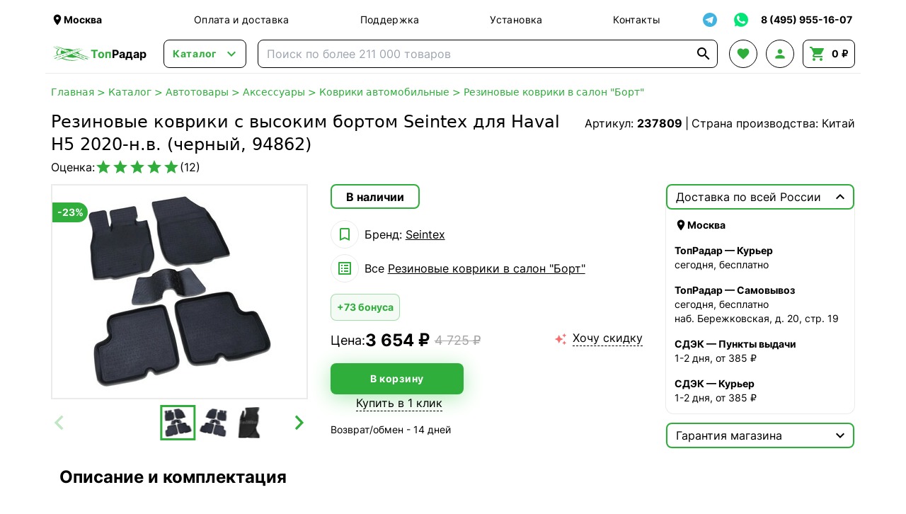

--- FILE ---
content_type: text/html; charset=UTF-8
request_url: https://topradar.ru/product/rezinovye-kovriki-s-vysokim-bortom-seintex-dlya-haval-h5-2020-n-v-chernyy-94862/
body_size: 43133
content:
<!doctype html>
<html lang="ru">
<head>
    <meta charset="UTF-8">
        <meta name="viewport" content="width=device-width, initial-scale=1">
    <meta name="google-site-verification" content="ru8tibaIa0RI_bB3TmOlgvxaO-mDA-dTaQ5vVfGAiz8">
    <meta http-equiv="X-UA-Compatible" content="ie=edge">
    <link rel="manifest" href="/manifest.json">
    <title>Резиновые коврики с высоким бортом Seintex для Haval H5 2020-н.в. (черный, 94862) купить в интернет-магазине ТопРадар в Москве</title>

            <script defer src="/assets/tr/googleAnalytics.js?id=7b4b8e6c1d121fad9ccb56f6ff401967"></script>
        <script defer src="/assets/tr/yaMetrika.js?id=e4d66dd47961020d5ee2d5038e47ed62"></script>
    
        <meta name="description"
          content="В наличии Резиновые коврики с высоким бортом Seintex для Haval H5 2020-н.в. (черный, 94862) по цене от 3654 руб. Бренд: Seintex. В магазине представлены так же другие популярные модели в разделе Резиновые коврики в салон &quot;Борт&quot;. Рейтинг: 5 звёзд. Страна: Китай. ☎️ Звоните по телефону 8 (495) 955-16-07. ✓ Доставка по Москве, области и по всей России."/>

    <script defer src="/assets/tr/app.js?id=6e300beac299577e9511792f43fbf398"></script>
    <link rel="stylesheet" href="/assets/tr/app.css?id=478b8c31d458d8a3eba858a37d3fb016">

                    <link rel="preload" fetchpriority="high" as="image" href="https://files-cdn.topradar.ru/resize/300_300/95/0d/950d41ffa77bcd8ab2dfd93390679f5d.jpg"/>
    
    <link rel="preconnect" href="https://api.searchbooster.net" crossorigin/>
<link rel="preconnect" href="https://cdn2.searchbooster.net" crossorigin/>
<link rel="preconnect" href="https://api4.searchbooster.io" crossorigin/>
<link rel="preconnect" href="https://cdn.searchbooster.io" crossorigin/>

<script>
    document.addEventListener('DOMContentLoaded', function() {
        var sbRegionId = '';
        var sbUserId = '';
        var sbSegmentId = '';
        var sbScript = document.createElement('script');
        sbScript.src = 'https://cdn2.searchbooster.net/scripts/widget/52231200-fe16-4315-a039-858687697073/main.js';
        sbScript.setAttribute('data-sb-init-script', 1);
        sbScript.async = true;
        document.body.appendChild(sbScript);
    });
</script>

            <meta property="og:type" content="og:product">
    <meta property="og:title" content="Резиновые коврики с высоким бортом Seintex для Haval H5 2020-н.в. (черный, 94862) купить в интернет-магазине ТопРадар в Москве">
    <meta property="og:url" content="https://topradar.ru/product/rezinovye-kovriki-s-vysokim-bortom-seintex-dlya-haval-h5-2020-n-v-chernyy-94862">
                <meta property="og:image" content="https://files-cdn.topradar.ru/iblock/950/950d41ffa77bcd8ab2dfd93390679f5d.jpg">
        <meta property="og:description" content="В наличии Резиновые коврики с высоким бортом Seintex для Haval H5 2020-н.в. (черный, 94862) по цене от 3654 руб. Бренд: Seintex. В магазине представлены так же другие популярные модели в разделе Резиновые коврики в салон &quot;Борт&quot;. Рейтинг: 5 звёзд. Страна: Китай. ☎️ Звоните по телефону 8 (495) 955-16-07. ✓ Доставка по Москве, области и по всей России.">
    <meta property="product:price:amount" content="3654">
    <meta property="product:price:currency" content="RUB">
    <meta property="og:site_name" content="Интернет-магазин ТопРадар">
</head>
<body class="flex flex-col min-h-screen overflow-x-hidden"
      x-data="{ cart: {...cart, items: [], bonusesSum: undefined, bonusesForWriteOff: undefined}, search: search }">
<div class="schema-org hidden" itemscope itemtype="https://schema.org/Organization">
    <meta itemprop="name" content="ТопРадар">
    <link itemprop="url" href="https://topradar.ru">
    <meta itemprop="telephone" content="8 (495) 955-16-07">
    <meta itemprop="email" content="info@topradar.ru">
    <meta itemprop="logo" content="/assets/tr/images/logo.svg?id=43ed5dd0cb816dcf80846d69ce56d64c">
    <div itemprop="address" itemscope itemtype="https://schema.org/PostalAddress">
        <meta itemprop="streetAddress"
              content="наб. Бережковская, д. 20, стр. 19">
        <meta itemprop="postalCode" content="121087">
        <meta itemprop="addressLocality" content="Москва">
    </div>
</div>
<div class="header-top flex justify-between items-center max-w-6xl w-full mx-auto px-2 pt-2">
    <div class="logo-block-mobile md:hidden">
        <a href="/" class="flex items-center font-bold">
            <img class="w-14 hidden sm:block" src="/assets/tr/images/logo.svg?id=43ed5dd0cb816dcf80846d69ce56d64c" alt="logo">
            <div class="text-2xl sm:text-base"><span class="text-green">Топ</span>Радар</div>
        </a>
    </div>
    <div class="location-block hidden xs:flex mr-5 lg:mr-20 max-w-[200px]">
        <div class="cursor-pointer flex items-center hover:text-green transition-colors"
     @click="$store.locator.openModal()">
    <i class="material-icons md-18 w-[18px]">&#xE0C8;</i>
    <span class="location-name font-bold text-sm" x-text="$store.locator.current?.name"></span>
</div>
    </div>
    <nav class="nav-block grow justify-around text-sm tracking-wide hidden md:flex">
        <a class="hover:text-green transition-colors" href="/auxpage_dostavka/">Оплата и доставка</a>
        <a class="hover:text-green transition-colors" href="/support/">Поддержка</a>
        <a class="hover:text-green transition-colors" href="/auxpage_ustanovka-i-montazh/">Установка</a>
        <a class="hover:text-green transition-colors" href="/auxpage_kontakty/">Контакты</a>
    </nav>
    <div x-data="{ isShowTg: false }" class="flex justify-between items-center text-sm relative">
        <div class="search-booster border border-solid border-black sm:border-none flex items-center justify-center
                w-10 h-10 cursor-pointer hover:bg-gray transition-colors rounded-lg mr-1 sm:hidden">
            <i class="material-icons text-2xl">&#xE8B6;</i>
        </div>
        <div @click="isShowTg = !isShowTg;"
             class="border border-solid border-black sm:border-none flex items-center justify-center w-10 h-10
                    hover:bg-gray transition-colors rounded-lg cursor-pointer">
            <img src="/assets/tr/images/soc-tg.svg?id=0e7a91e5a38839bdd3512e6caea73f20" alt="telegram" class="w-5 h-5">
        </div>
        <div @click.outside="isShowTg = false;" x-transition
             x-show="isShowTg" x-cloak class="absolute top-[40px] bg-white z-50 border-2 border-green
                rounded-lg mt-1 sm:mt-0">
            <a class="whitespace-nowrap hover:bg-gray transition-colors rounded-t-lg w-full p-2 border-b border-gray
                flex items-center" target="_blank" rel="nofollow"
               href="https://t.me/TopRadarOfficial">
                <i class="material-icons text-[20px] mr-1">&#xebc9;</i>
                Наш канал!
            </a>
            <a class="whitespace-nowrap hover:bg-gray transition-colors rounded-b-lg w-full p-2
                flex items-center" target="_blank" rel="nofollow"
               href="https://t.me/TopRadarBot">
                <i class="material-icons text-[20px] mr-1">&#xe0bf;</i>
                Чат с менеджером
            </a>
        </div>
        <a href="https://wa.me/79030176900" target="_blank" rel="nofollow"
           class="border border-solid border-black sm:border-none flex items-center justify-center w-10 h-10
                    hover:bg-gray transition-colors rounded-lg ml-1">
            <img src="/assets/tr/images/soc-wa.svg?id=76d3d7ea69413faaa0da7c6d24eca607" alt="whatsapp" class="w-6 h-6">
        </a>
        <a href="tel:+74959551607"
           class="border border-solid border-black sm:border-none flex items-center justify-center w-10 h-10
                    hover:bg-gray sm:hover:bg-transparent transition-colors rounded-lg ml-1 sm:w-auto">
                <span class="font-bold hover:text-green transition-colors hidden sm:block whitespace-nowrap px-1">
                    8 (495) 955-16-07
                </span>
            <span class="sm:hidden flex items-center">
                <i class="material-icons text-xl text-green">&#xE0B0;</i>
            </span>
        </a>
    </div>
</div>
<header class="header-main h-14 w-full flex justify-between items-center
    max-w-6xl mx-auto px-2 bg-white sticky top-0 z-30 border-b border-b-gray">
    <div class="logo-block mr-6 hidden md:block">
        <a href="/" class="flex items-center font-bold">
            <img class="w-14" src="/assets/tr/images/logo.svg?id=43ed5dd0cb816dcf80846d69ce56d64c" alt="logo">
            <div><span class="text-green">Топ</span>Радар</div>
        </a>
    </div>
    <div x-data="headerCatalog" data-init-category-id="7">
    <div class="catalog-button-block mr-4">
        <button @click="isOpen = !isOpen"
                class="border border-solid border-black transition-colors
                rounded-lg text-green flex items-center px-3 h-10 hover:bg-gray">
            <span class="text-sm font-bold mr-2 tracking-wider">Каталог</span>
            <i class="material-icons w-5 text-2xl">&#xE5CF;</i>
        </button>
    </div>
    <div x-show="isOpen" x-transition x-cloak @click.outside="isOpen = false"
         class="absolute bg-white shadow-xl z-50 w-full left-0 right-0 top-full border border-gray
         justify-stretch rounded-lg">
        <div class="md:flex">
            <div class="md:w-[280px] pt-2 md:pt-3 overflow-y-auto max-h-[calc(100vh-110px)]">
                                    <div x-data="{isMobileOpenCategory: 0 === 0}"
                         :class="desktopCatId === 7 ? 'md:bg-gray' : ''"
                         class="p-3 root-category-block">
                        <a @mouseenter="desktopCatId = 7"
                           @click.prevent="isMobileOpenCategory = !isMobileOpenCategory"
                           class="flex items-center md:cursor-default"
                           href="https://topradar.ru/category/avtoprinadlezhnosti/">
                        <span class="mr-3">
                            <img class="w-[20px] h-[20px]"
                                 src="https://topradar.ru/upload/uf/47f/47f5f8bb5f8e9833be144a6d7739dfd3.svg"
                                 alt="category image" loading="lazy">
                        </span>
                            <div class="flex items-center font-bold md:font-normal">
                                Автотовары
                                <i class="material-icons text-md md:hidden"
                                   x-text="isMobileOpenCategory ? '&#xE5CE;' : '&#xE5CF;'"></i>
                            </div>
                        </a>
                        <div x-cloak x-show="isMobileOpenCategory" class="ml-4 md:!hidden">
                                                            <div x-data="{isMobileOpenSubCategory: false}" class="my-4">
                                                                            <div class="flex items-center leading-4">
                                            <a @click.prevent="isMobileOpenSubCategory = !isMobileOpenSubCategory"
                                               href="https://topradar.ru/category/electronika/">
                                                <div class="flex items-center justify-start">
                                                    <span class="mr-1">Автоэлектроника</span>
                                                    <i class="material-icons text-sm"
                                                       x-text="isMobileOpenSubCategory ? '&#xE5CE;' : '&#xE5CF;'"></i>
                                                </div>
                                            </a>
                                        </div>
                                        <div x-cloak x-show="isMobileOpenSubCategory" class="ml-4">
                                                                                            <div class="my-2">
                                                    <a href="https://topradar.ru/category/avtomobilnye-videoregistratory/">
                                                        Видеорегистраторы
                                                    </a>
                                                </div>
                                                                                            <div class="my-2">
                                                    <a href="https://topradar.ru/category/antiradary-radar-detektory-_ar/">
                                                        Радар-детекторы
                                                    </a>
                                                </div>
                                                                                            <div class="my-2">
                                                    <a href="https://topradar.ru/category/radar-detectori-s-videoregistratorom/">
                                                        Комбо-устройства
                                                    </a>
                                                </div>
                                                                                            <div class="my-2">
                                                    <a href="https://topradar.ru/category/gps-navigatory/">
                                                        GPS-навигаторы
                                                    </a>
                                                </div>
                                                                                            <div class="my-2">
                                                    <a href="https://topradar.ru/category/pusko-zarjadnye-ustrojstva/">
                                                        Пуско-зарядные и зарядные устройства
                                                    </a>
                                                </div>
                                                                                            <div class="my-2">
                                                    <a href="https://topradar.ru/category/tolshinomery-lakokrasochnye/">
                                                        Толщиномеры
                                                    </a>
                                                </div>
                                                                                            <div class="my-2">
                                                    <a href="https://topradar.ru/category/invertory/">
                                                        Преобразователи напряжения
                                                    </a>
                                                </div>
                                                                                            <div class="my-2">
                                                    <a href="https://topradar.ru/category/prochee/">
                                                        Прочее
                                                    </a>
                                                </div>
                                                                                    </div>
                                                                    </div>
                                                            <div x-data="{isMobileOpenSubCategory: false}" class="my-4">
                                                                            <div class="flex items-center leading-4">
                                            <a @click.prevent="isMobileOpenSubCategory = !isMobileOpenSubCategory"
                                               href="https://topradar.ru/category/avtomobilnaja-elektronika/">
                                                <div class="flex items-center justify-start">
                                                    <span class="mr-1">Видео и звук</span>
                                                    <i class="material-icons text-sm"
                                                       x-text="isMobileOpenSubCategory ? '&#xE5CE;' : '&#xE5CF;'"></i>
                                                </div>
                                            </a>
                                        </div>
                                        <div x-cloak x-show="isMobileOpenSubCategory" class="ml-4">
                                                                                            <div class="my-2">
                                                    <a href="https://topradar.ru/category/shtatnye-golovnye-ustrojstva-i-avtomagnitoly/">
                                                        Штатные магнитолы
                                                    </a>
                                                </div>
                                                                                            <div class="my-2">
                                                    <a href="https://topradar.ru/category/navesnye-monitory-na-podgolovnik/">
                                                        Навесные мониторы
                                                    </a>
                                                </div>
                                                                                            <div class="my-2">
                                                    <a href="https://topradar.ru/category/lcd-dvd/">
                                                        Потолочные мониторы
                                                    </a>
                                                </div>
                                                                                            <div class="my-2">
                                                    <a href="https://topradar.ru/category/dvd-podgolovniki-s-monitorami/">
                                                        Подголовники с монитором
                                                    </a>
                                                </div>
                                                                                            <div class="my-2">
                                                    <a href="https://topradar.ru/category/perehodnye-ramki/">
                                                        Переходные рамки
                                                    </a>
                                                </div>
                                                                                            <div class="my-2">
                                                    <a href="https://topradar.ru/category/avtomobilnye-televizory/">
                                                        Телевизоры автомобильные
                                                    </a>
                                                </div>
                                                                                            <div class="my-2">
                                                    <a href="https://topradar.ru/category/avtomobilnye-tv-tjunery/">
                                                        Автомобильные тв тюнеры
                                                    </a>
                                                </div>
                                                                                            <div class="my-2">
                                                    <a href="https://topradar.ru/category/aksessuary/">
                                                        Беспроводные автомобильные наушники
                                                    </a>
                                                </div>
                                                                                    </div>
                                                                    </div>
                                                            <div x-data="{isMobileOpenSubCategory: false}" class="my-4">
                                                                            <div class="flex items-center leading-4">
                                            <a @click.prevent="isMobileOpenSubCategory = !isMobileOpenSubCategory"
                                               href="https://topradar.ru/category/protivougonnye-ustroystva/">
                                                <div class="flex items-center justify-start">
                                                    <span class="mr-1">Противоугонные устройства</span>
                                                    <i class="material-icons text-sm"
                                                       x-text="isMobileOpenSubCategory ? '&#xE5CE;' : '&#xE5CF;'"></i>
                                                </div>
                                            </a>
                                        </div>
                                        <div x-cloak x-show="isMobileOpenSubCategory" class="ml-4">
                                                                                            <div class="my-2">
                                                    <a href="https://topradar.ru/category/avtomobilnye-signalizacii/">
                                                        Автосигнализации
                                                    </a>
                                                </div>
                                                                                            <div class="my-2">
                                                    <a href="https://topradar.ru/category/immobilajzery/">
                                                        Иммобилайзеры
                                                    </a>
                                                </div>
                                                                                    </div>
                                                                    </div>
                                                            <div x-data="{isMobileOpenSubCategory: false}" class="my-4">
                                                                            <div class="flex items-center leading-4">
                                            <a @click.prevent="isMobileOpenSubCategory = !isMobileOpenSubCategory"
                                               href="https://topradar.ru/category/sistemy-parkovki/">
                                                <div class="flex items-center justify-start">
                                                    <span class="mr-1">Парковка</span>
                                                    <i class="material-icons text-sm"
                                                       x-text="isMobileOpenSubCategory ? '&#xE5CE;' : '&#xE5CF;'"></i>
                                                </div>
                                            </a>
                                        </div>
                                        <div x-cloak x-show="isMobileOpenSubCategory" class="ml-4">
                                                                                            <div class="my-2">
                                                    <a href="https://topradar.ru/category/avtomobilnye-kamery/">
                                                        Камеры заднего вида
                                                    </a>
                                                </div>
                                                                                            <div class="my-2">
                                                    <a href="https://topradar.ru/category/parktroniki/">
                                                        Парктроники
                                                    </a>
                                                </div>
                                                                                            <div class="my-2">
                                                    <a href="https://topradar.ru/category/zerkala-s-monitorom/">
                                                        Зеркала с монитором
                                                    </a>
                                                </div>
                                                                                            <div class="my-2">
                                                    <a href="https://topradar.ru/category/avtomobilnyj-monitor/">
                                                        Парковочные мониторы
                                                    </a>
                                                </div>
                                                                                    </div>
                                                                    </div>
                                                            <div x-data="{isMobileOpenSubCategory: false}" class="my-4">
                                                                            <div class="flex items-center leading-4">
                                            <a @click.prevent="isMobileOpenSubCategory = !isMobileOpenSubCategory"
                                               href="https://topradar.ru/category/obsluzhivanie-i-ukhod/">
                                                <div class="flex items-center justify-start">
                                                    <span class="mr-1">Обслуживание и уход</span>
                                                    <i class="material-icons text-sm"
                                                       x-text="isMobileOpenSubCategory ? '&#xE5CE;' : '&#xE5CF;'"></i>
                                                </div>
                                            </a>
                                        </div>
                                        <div x-cloak x-show="isMobileOpenSubCategory" class="ml-4">
                                                                                            <div class="my-2">
                                                    <a href="https://topradar.ru/category/avtohimija/">
                                                        Автохимия
                                                    </a>
                                                </div>
                                                                                            <div class="my-2">
                                                    <a href="https://topradar.ru/category/avtozapchasti/">
                                                        Автозапчасти
                                                    </a>
                                                </div>
                                                                                    </div>
                                                                    </div>
                                                            <div x-data="{isMobileOpenSubCategory: false}" class="my-4">
                                                                            <div class="flex items-center leading-4">
                                            <a @click.prevent="isMobileOpenSubCategory = !isMobileOpenSubCategory"
                                               href="https://topradar.ru/category/klimat-v-dorogu/">
                                                <div class="flex items-center justify-start">
                                                    <span class="mr-1">Климат в дорогу</span>
                                                    <i class="material-icons text-sm"
                                                       x-text="isMobileOpenSubCategory ? '&#xE5CE;' : '&#xE5CF;'"></i>
                                                </div>
                                            </a>
                                        </div>
                                        <div x-cloak x-show="isMobileOpenSubCategory" class="ml-4">
                                                                                            <div class="my-2">
                                                    <a href="https://topradar.ru/category/aksessuary-dlja-avtoholodilnikov/">
                                                        Аксессуары
                                                    </a>
                                                </div>
                                                                                            <div class="my-2">
                                                    <a href="https://topradar.ru/category/avtomobilnye-holodilniki/">
                                                        Автохолодильники
                                                    </a>
                                                </div>
                                                                                            <div class="my-2">
                                                    <a href="https://topradar.ru/category/izotermicheskie-konteynery/">
                                                        Изотермические контейнеры и сумки
                                                    </a>
                                                </div>
                                                                                    </div>
                                                                    </div>
                                                            <div x-data="{isMobileOpenSubCategory: false}" class="my-4">
                                                                            <div class="flex items-center leading-4">
                                            <a @click.prevent="isMobileOpenSubCategory = !isMobileOpenSubCategory"
                                               href="https://topradar.ru/category/avtoaksessuary/">
                                                <div class="flex items-center justify-start">
                                                    <span class="mr-1">Аксессуары</span>
                                                    <i class="material-icons text-sm"
                                                       x-text="isMobileOpenSubCategory ? '&#xE5CE;' : '&#xE5CF;'"></i>
                                                </div>
                                            </a>
                                        </div>
                                        <div x-cloak x-show="isMobileOpenSubCategory" class="ml-4">
                                                                                            <div class="my-2">
                                                    <a href="https://topradar.ru/category/nakidki-s-podogrevom/">
                                                        Чехлы и накидки на сиденья
                                                    </a>
                                                </div>
                                                                                            <div class="my-2">
                                                    <a href="https://topradar.ru/category/avtomobilnye-kovriki/">
                                                        Коврики автомобильные
                                                    </a>
                                                </div>
                                                                                            <div class="my-2">
                                                    <a href="https://topradar.ru/category/avtokonditsionery/">
                                                        Автокондиционеры
                                                    </a>
                                                </div>
                                                                                            <div class="my-2">
                                                    <a href="https://topradar.ru/category/avtokompressory/">
                                                        Компрессоры автомобильные
                                                    </a>
                                                </div>
                                                                                            <div class="my-2">
                                                    <a href="https://topradar.ru/category/avtochehly/">
                                                        Тенты для автомобиля
                                                    </a>
                                                </div>
                                                                                            <div class="my-2">
                                                    <a href="https://topradar.ru/category/datchiki-davlenija/">
                                                        Система контроля давления в шинах
                                                    </a>
                                                </div>
                                                                                            <div class="my-2">
                                                    <a href="https://topradar.ru/category/organajzery/">
                                                        Органайзеры для автомобиля
                                                    </a>
                                                </div>
                                                                                            <div class="my-2">
                                                    <a href="https://topradar.ru/category/minimojki/">
                                                        Минимойки
                                                    </a>
                                                </div>
                                                                                            <div class="my-2">
                                                    <a href="https://topradar.ru/category/elektricheskie-nasosy/">
                                                        Насосы для топлива
                                                    </a>
                                                </div>
                                                                                            <div class="my-2">
                                                    <a href="https://topradar.ru/category/raznoe/">
                                                        Разное
                                                    </a>
                                                </div>
                                                                                            <div class="my-2">
                                                    <a href="https://topradar.ru/category/manometry/">
                                                        Манометры
                                                    </a>
                                                </div>
                                                                                            <div class="my-2">
                                                    <a href="https://topradar.ru/category/avtomobilnye-chayniki-i-kofevarki/">
                                                        Автомобильные чайники и кофеварки
                                                    </a>
                                                </div>
                                                                                            <div class="my-2">
                                                    <a href="https://topradar.ru/category/alkotestery/">
                                                        Алкотестеры бытовые
                                                    </a>
                                                </div>
                                                                                            <div class="my-2">
                                                    <a href="https://topradar.ru/category/avtomobilnye_pylesosy/">
                                                        Автомобильные пылесосы
                                                    </a>
                                                </div>
                                                                                            <div class="my-2">
                                                    <a href="https://topradar.ru/category/obogrevateli/">
                                                        Обогреватели салона
                                                    </a>
                                                </div>
                                                                                            <div class="my-2">
                                                    <a href="https://topradar.ru/category/fary-i-prozhektory/">
                                                        Автосвет
                                                    </a>
                                                </div>
                                                                                            <div class="my-2">
                                                    <a href="https://topradar.ru/category/avtomobilnye-bryzgoviki/">
                                                        Автомобильные брызговики
                                                    </a>
                                                </div>
                                                                                            <div class="my-2">
                                                    <a href="https://topradar.ru/category/domkraty/">
                                                        Домкраты
                                                    </a>
                                                </div>
                                                                                            <div class="my-2">
                                                    <a href="https://topradar.ru/category/kreplenija-dlja-velosipeda-na-avtomobil/">
                                                        Крепления для велосипеда на автомобиль
                                                    </a>
                                                </div>
                                                                                            <div class="my-2">
                                                    <a href="https://topradar.ru/category/bagazhniki-boksy-na-kryshu-avtomobilja/">
                                                        Багажники боксы на крышу автомобиля
                                                    </a>
                                                </div>
                                                                                            <div class="my-2">
                                                    <a href="https://topradar.ru/category/tsifrovye-testery/">
                                                        Цифровые тестеры
                                                    </a>
                                                </div>
                                                                                    </div>
                                                                    </div>
                                                            <div x-data="{isMobileOpenSubCategory: false}" class="my-4">
                                                                            <div class="flex items-center leading-4">
                                            <a @click.prevent="isMobileOpenSubCategory = !isMobileOpenSubCategory"
                                               href="https://topradar.ru/category/tovary-dlya-mototekhniki-motoekipirovka/">
                                                <div class="flex items-center justify-start">
                                                    <span class="mr-1">Мототехника и мотоэкипировка</span>
                                                    <i class="material-icons text-sm"
                                                       x-text="isMobileOpenSubCategory ? '&#xE5CE;' : '&#xE5CF;'"></i>
                                                </div>
                                            </a>
                                        </div>
                                        <div x-cloak x-show="isMobileOpenSubCategory" class="ml-4">
                                                                                            <div class="my-2">
                                                    <a href="https://topradar.ru/category/motogarnitura-dlja-shlema/">
                                                        Мотогарнитуры
                                                    </a>
                                                </div>
                                                                                            <div class="my-2">
                                                    <a href="https://topradar.ru/category/muzyka-na-motocikl-i-kvadrocikl/">
                                                        Музыка для мотоцикла и квадроцикла
                                                    </a>
                                                </div>
                                                                                            <div class="my-2">
                                                    <a href="https://topradar.ru/category/tenty-chekhly-dlya-mototsiklov/">
                                                        Тенты-чехлы для мотоциклов
                                                    </a>
                                                </div>
                                                                                            <div class="my-2">
                                                    <a href="https://topradar.ru/category/motokofry-i-sumki/">
                                                        Мотокофры и сумки
                                                    </a>
                                                </div>
                                                                                            <div class="my-2">
                                                    <a href="https://topradar.ru/category/vetrovye-stekla/">
                                                        Ветровые стекла
                                                    </a>
                                                </div>
                                                                                            <div class="my-2">
                                                    <a href="https://topradar.ru/category/krepezhi-i-motoaksessuary/">
                                                        Крепежи и мотоаксессуары
                                                    </a>
                                                </div>
                                                                                            <div class="my-2">
                                                    <a href="https://topradar.ru/category/motoshlemy/">
                                                        Мотошлемы
                                                    </a>
                                                </div>
                                                                                            <div class="my-2">
                                                    <a href="https://topradar.ru/category/motoekiperovka/">
                                                        Мотоэкипировка
                                                    </a>
                                                </div>
                                                                                            <div class="my-2">
                                                    <a href="https://topradar.ru/category/motoboty-moto-botinki-krosovki-dlya-motocikla-motocikletnaya-obuv/">
                                                        Мотоботы
                                                    </a>
                                                </div>
                                                                                            <div class="my-2">
                                                    <a href="https://topradar.ru/category/zapchasti-i-rashodniki-dlya-motociklov-i-skuterov/">
                                                        Запчасти и расходники для мотоциклов и скутеров
                                                    </a>
                                                </div>
                                                                                            <div class="my-2">
                                                    <a href="https://topradar.ru/category/motoperchatki-motocikletnye/">
                                                        Мотоперчатки
                                                    </a>
                                                </div>
                                                                                            <div class="my-2">
                                                    <a href="https://topradar.ru/category/motokurtki/">
                                                        Мотокуртки
                                                    </a>
                                                </div>
                                                                                            <div class="my-2">
                                                    <a href="https://topradar.ru/category/motoshtany/">
                                                        Мотоштаны
                                                    </a>
                                                </div>
                                                                                    </div>
                                                                    </div>
                                                    </div>
                    </div>
                                    <div x-data="{isMobileOpenCategory: 1 === 0}"
                         :class="desktopCatId === 19 ? 'md:bg-gray' : ''"
                         class="p-3 root-category-block">
                        <a @mouseenter="desktopCatId = 19"
                           @click.prevent="isMobileOpenCategory = !isMobileOpenCategory"
                           class="flex items-center md:cursor-default"
                           href="https://topradar.ru/category/sport-i-zdorove/">
                        <span class="mr-3">
                            <img class="w-[20px] h-[20px]"
                                 src="https://topradar.ru/upload/uf/240/240fa2f5650d087f1bac8bc01cf9587b.svg"
                                 alt="category image" loading="lazy">
                        </span>
                            <div class="flex items-center font-bold md:font-normal">
                                Хобби и спорт
                                <i class="material-icons text-md md:hidden"
                                   x-text="isMobileOpenCategory ? '&#xE5CE;' : '&#xE5CF;'"></i>
                            </div>
                        </a>
                        <div x-cloak x-show="isMobileOpenCategory" class="ml-4 md:!hidden">
                                                            <div x-data="{isMobileOpenSubCategory: false}" class="my-4">
                                                                            <div class="flex items-center leading-4">
                                            <a @click.prevent="isMobileOpenSubCategory = !isMobileOpenSubCategory"
                                               href="https://topradar.ru/category/metalloiskateli-i-aksessuary/">
                                                <div class="flex items-center justify-start">
                                                    <span class="mr-1">Металлоискатели и аксессуары</span>
                                                    <i class="material-icons text-sm"
                                                       x-text="isMobileOpenSubCategory ? '&#xE5CE;' : '&#xE5CF;'"></i>
                                                </div>
                                            </a>
                                        </div>
                                        <div x-cloak x-show="isMobileOpenSubCategory" class="ml-4">
                                                                                            <div class="my-2">
                                                    <a href="https://topradar.ru/category/metalloiskateli/">
                                                        Металлоискатели
                                                    </a>
                                                </div>
                                                                                            <div class="my-2">
                                                    <a href="https://topradar.ru/category/katushki-dlja-metalloiskatelej/">
                                                        Катушки
                                                    </a>
                                                </div>
                                                                                            <div class="my-2">
                                                    <a href="https://topradar.ru/category/pinpointery/">
                                                        Пинпоинтеры
                                                    </a>
                                                </div>
                                                                                            <div class="my-2">
                                                    <a href="https://topradar.ru/category/ruchnye-dosmotrovye-metallodetektory/">
                                                        Ручные досмотровые металлодетекторы
                                                    </a>
                                                </div>
                                                                                            <div class="my-2">
                                                    <a href="https://topradar.ru/category/poiskovye-magnity/">
                                                        Поисковые магниты
                                                    </a>
                                                </div>
                                                                                    </div>
                                                                    </div>
                                                            <div x-data="{isMobileOpenSubCategory: false}" class="my-4">
                                                                            <div class="flex items-center leading-4">
                                            <a @click.prevent="isMobileOpenSubCategory = !isMobileOpenSubCategory"
                                               href="https://topradar.ru/category/racii/">
                                                <div class="flex items-center justify-start">
                                                    <span class="mr-1">Рации</span>
                                                    <i class="material-icons text-sm"
                                                       x-text="isMobileOpenSubCategory ? '&#xE5CE;' : '&#xE5CF;'"></i>
                                                </div>
                                            </a>
                                        </div>
                                        <div x-cloak x-show="isMobileOpenSubCategory" class="ml-4">
                                                                                            <div class="my-2">
                                                    <a href="https://topradar.ru/category/portativnye-racii/">
                                                        Портативные радиостанции
                                                    </a>
                                                </div>
                                                                                            <div class="my-2">
                                                    <a href="https://topradar.ru/category/avtomobilnye-radiostancii-cb-diapazona-ci-bi/">
                                                        Автомобильные радиостанции
                                                    </a>
                                                </div>
                                                                                            <div class="my-2">
                                                    <a href="https://topradar.ru/category/professionalnye-racii/">
                                                        Профессиональные
                                                    </a>
                                                </div>
                                                                                            <div class="my-2">
                                                    <a href="https://topradar.ru/category/portativnye-radiostancii-i-racii-lpdpmr/">
                                                        Любительские
                                                    </a>
                                                </div>
                                                                                            <div class="my-2">
                                                    <a href="https://topradar.ru/category/racii-po-naznacheniju/">
                                                        По назначению
                                                    </a>
                                                </div>
                                                                                            <div class="my-2">
                                                    <a href="https://topradar.ru/category/avtomobilnye-antenny/">
                                                        Автомобильные антенны
                                                    </a>
                                                </div>
                                                                                    </div>
                                                                    </div>
                                                            <div x-data="{isMobileOpenSubCategory: false}" class="my-4">
                                                                            <div class="flex items-center leading-4">
                                            <a @click.prevent="isMobileOpenSubCategory = !isMobileOpenSubCategory"
                                               href="https://topradar.ru/category/elektronika/">
                                                <div class="flex items-center justify-start">
                                                    <span class="mr-1">Оптические приборы</span>
                                                    <i class="material-icons text-sm"
                                                       x-text="isMobileOpenSubCategory ? '&#xE5CE;' : '&#xE5CF;'"></i>
                                                </div>
                                            </a>
                                        </div>
                                        <div x-cloak x-show="isMobileOpenSubCategory" class="ml-4">
                                                                                            <div class="my-2">
                                                    <a href="https://topradar.ru/category/teleskop/">
                                                        Телескопы
                                                    </a>
                                                </div>
                                                                                            <div class="my-2">
                                                    <a href="https://topradar.ru/category/astroplanetarii/">
                                                        Астропланетарии
                                                    </a>
                                                </div>
                                                                                            <div class="my-2">
                                                    <a href="https://topradar.ru/category/mikroskopy/">
                                                        Микроскопы
                                                    </a>
                                                </div>
                                                                                            <div class="my-2">
                                                    <a href="https://topradar.ru/category/detskie-mikroskopy-i-teleskopy/">
                                                        Детские микроскопы и телескопы
                                                    </a>
                                                </div>
                                                                                            <div class="my-2">
                                                    <a href="https://topradar.ru/category/teatralnye-binokli/">
                                                        Театральные бинокли
                                                    </a>
                                                </div>
                                                                                            <div class="my-2">
                                                    <a href="https://topradar.ru/category/lupy/">
                                                        Лупы
                                                    </a>
                                                </div>
                                                                                            <div class="my-2">
                                                    <a href="https://topradar.ru/category/monokulyary-i-zritelnye-truby/">
                                                        Монокуляры и зрительные трубы
                                                    </a>
                                                </div>
                                                                                            <div class="my-2">
                                                    <a href="https://topradar.ru/category/cifrovye-binokli/">
                                                        Цифровые бинокли
                                                    </a>
                                                </div>
                                                                                            <div class="my-2">
                                                    <a href="https://topradar.ru/category/binokli/">
                                                        Оптические бинокли
                                                    </a>
                                                </div>
                                                                                            <div class="my-2">
                                                    <a href="https://topradar.ru/category/fotooborudovanie/">
                                                        Фотооборудование
                                                    </a>
                                                </div>
                                                                                    </div>
                                                                    </div>
                                                            <div x-data="{isMobileOpenSubCategory: false}" class="my-4">
                                                                            <div class="flex items-center leading-4">
                                            <a @click.prevent="isMobileOpenSubCategory = !isMobileOpenSubCategory"
                                               href="https://topradar.ru/category/tovary-dlja-rybalki/">
                                                <div class="flex items-center justify-start">
                                                    <span class="mr-1">Рыбалка</span>
                                                    <i class="material-icons text-sm"
                                                       x-text="isMobileOpenSubCategory ? '&#xE5CE;' : '&#xE5CF;'"></i>
                                                </div>
                                            </a>
                                        </div>
                                        <div x-cloak x-show="isMobileOpenSubCategory" class="ml-4">
                                                                                            <div class="my-2">
                                                    <a href="https://topradar.ru/category/udilishhe/">
                                                        Удилища
                                                    </a>
                                                </div>
                                                                                            <div class="my-2">
                                                    <a href="https://topradar.ru/category/rybolovnye-katushki/">
                                                        Катушки
                                                    </a>
                                                </div>
                                                                                            <div class="my-2">
                                                    <a href="https://topradar.ru/category/podvodnye-kamery/">
                                                        Подводные камеры
                                                    </a>
                                                </div>
                                                                                            <div class="my-2">
                                                    <a href="https://topradar.ru/category/palatki/">
                                                        Палатки для рыбалки
                                                    </a>
                                                </div>
                                                                                            <div class="my-2">
                                                    <a href="https://topradar.ru/category/rybolovnye-snasti/">
                                                        Рыболовные снасти
                                                    </a>
                                                </div>
                                                                                            <div class="my-2">
                                                    <a href="https://topradar.ru/category/aksessuary-dlja-rybalki/">
                                                        Рыболовные аксессуары
                                                    </a>
                                                </div>
                                                                                            <div class="my-2">
                                                    <a href="https://topradar.ru/category/ledobury/">
                                                        Ледобуры для рыбалки
                                                    </a>
                                                </div>
                                                                                            <div class="my-2">
                                                    <a href="https://topradar.ru/category/lodki/">
                                                        Лодки
                                                    </a>
                                                </div>
                                                                                            <div class="my-2">
                                                    <a href="https://topradar.ru/category/ekholoty/">
                                                        Эхолоты
                                                    </a>
                                                </div>
                                                                                            <div class="my-2">
                                                    <a href="https://topradar.ru/category/oborudovanie-dlya-lodok-i-katerov/">
                                                        Оборудование для лодок и катеров
                                                    </a>
                                                </div>
                                                                                            <div class="my-2">
                                                    <a href="https://topradar.ru/category/eholoty-s-kartplotterom/">
                                                        Картплоттеры
                                                    </a>
                                                </div>
                                                                                    </div>
                                                                    </div>
                                                            <div x-data="{isMobileOpenSubCategory: false}" class="my-4">
                                                                            <div class="flex items-center leading-4">
                                            <a @click.prevent="isMobileOpenSubCategory = !isMobileOpenSubCategory"
                                               href="https://topradar.ru/category/okhota/">
                                                <div class="flex items-center justify-start">
                                                    <span class="mr-1">Охота</span>
                                                    <i class="material-icons text-sm"
                                                       x-text="isMobileOpenSubCategory ? '&#xE5CE;' : '&#xE5CF;'"></i>
                                                </div>
                                            </a>
                                        </div>
                                        <div x-cloak x-show="isMobileOpenSubCategory" class="ml-4">
                                                                                            <div class="my-2">
                                                    <a href="https://topradar.ru/category/fotolovushki/">
                                                        Фотоловушки
                                                    </a>
                                                </div>
                                                                                            <div class="my-2">
                                                    <a href="https://topradar.ru/category/pribory-nochnogo-videnija/">
                                                        Приборы ночного видения
                                                    </a>
                                                </div>
                                                                                            <div class="my-2">
                                                    <a href="https://topradar.ru/category/mobilnyj-teplovizor-/">
                                                        Тепловизоры портативные
                                                    </a>
                                                </div>
                                                                                            <div class="my-2">
                                                    <a href="https://topradar.ru/category/kollimatornye-pritsely/">
                                                        Коллиматорные прицелы
                                                    </a>
                                                </div>
                                                                                            <div class="my-2">
                                                    <a href="https://topradar.ru/category/binokol-teplovizor/">
                                                        Тепловизионнные бинокли
                                                    </a>
                                                </div>
                                                                                            <div class="my-2">
                                                    <a href="https://topradar.ru/category/opticheskie_pricely/">
                                                        Оптические прицелы
                                                    </a>
                                                </div>
                                                                                            <div class="my-2">
                                                    <a href="https://topradar.ru/category/pritsel-teplovizor/">
                                                        Тепловизионные прицелы
                                                    </a>
                                                </div>
                                                                                            <div class="my-2">
                                                    <a href="https://topradar.ru/category/monokuljar-telovizor/">
                                                        Тепловизионные монокуляры
                                                    </a>
                                                </div>
                                                                                            <div class="my-2">
                                                    <a href="https://topradar.ru/category/lazernye-dalnomery/">
                                                        Лазерные дальномеры
                                                    </a>
                                                </div>
                                                                                            <div class="my-2">
                                                    <a href="https://topradar.ru/category/podstvolnye-fonari/">
                                                        Подствольные фонари
                                                    </a>
                                                </div>
                                                                                            <div class="my-2">
                                                    <a href="https://topradar.ru/category/podstvolnye-kamery/">
                                                        Подствольные камеры
                                                    </a>
                                                </div>
                                                                                            <div class="my-2">
                                                    <a href="https://topradar.ru/category/dressirovka-sobak/">
                                                        Дрессировка собак
                                                    </a>
                                                </div>
                                                                                            <div class="my-2">
                                                    <a href="https://topradar.ru/category/krepleniya-dlya-pritselov/">
                                                        Крепления для прицелов и тюнинг
                                                    </a>
                                                </div>
                                                                                            <div class="my-2">
                                                    <a href="https://topradar.ru/category/luki-arbalety-rogatki/">
                                                        Луки, арбалеты, рогатки
                                                    </a>
                                                </div>
                                                                                            <div class="my-2">
                                                    <a href="https://topradar.ru/category/keysy-i-chekhly-dlya-oruzhiya-i-patronov/">
                                                        Кейсы и чехлы для оружия и патронов
                                                    </a>
                                                </div>
                                                                                            <div class="my-2">
                                                    <a href="https://topradar.ru/category/pricely-nochnogo-videniya/">
                                                        Прицелы ночного видения
                                                    </a>
                                                </div>
                                                                                    </div>
                                                                    </div>
                                                            <div x-data="{isMobileOpenSubCategory: false}" class="my-4">
                                                                            <div class="flex items-center leading-4">
                                            <a @click.prevent="isMobileOpenSubCategory = !isMobileOpenSubCategory"
                                               href="https://topradar.ru/category/turizm/">
                                                <div class="flex items-center justify-start">
                                                    <span class="mr-1">Туризм</span>
                                                    <i class="material-icons text-sm"
                                                       x-text="isMobileOpenSubCategory ? '&#xE5CE;' : '&#xE5CF;'"></i>
                                                </div>
                                            </a>
                                        </div>
                                        <div x-cloak x-show="isMobileOpenSubCategory" class="ml-4">
                                                                                            <div class="my-2">
                                                    <a href="https://topradar.ru/category/multituly/">
                                                        Мультитулы
                                                    </a>
                                                </div>
                                                                                            <div class="my-2">
                                                    <a href="https://topradar.ru/category/termosy/">
                                                        Термосы и бутылки для напитков
                                                    </a>
                                                </div>
                                                                                            <div class="my-2">
                                                    <a href="https://topradar.ru/category/kempingovaja_mebel/">
                                                        Всё для кемпинга
                                                    </a>
                                                </div>
                                                                                            <div class="my-2">
                                                    <a href="https://topradar.ru/category/jekipirovka-dlja-rybalki/">
                                                        Одежда и экипировка
                                                    </a>
                                                </div>
                                                                                            <div class="my-2">
                                                    <a href="https://topradar.ru/category/palatki-turisticheskie/">
                                                        Туристические палатки
                                                    </a>
                                                </div>
                                                                                            <div class="my-2">
                                                    <a href="https://topradar.ru/category/turisticheskie-nozhi/">
                                                        Туристические ножи
                                                    </a>
                                                </div>
                                                                                            <div class="my-2">
                                                    <a href="https://topradar.ru/category/kempingovaya-mebel/">
                                                        Кемпинговая мебель
                                                    </a>
                                                </div>
                                                                                    </div>
                                                                    </div>
                                                            <div x-data="{isMobileOpenSubCategory: false}" class="my-4">
                                                                            <div class="flex items-center leading-4">
                                            <a @click.prevent="isMobileOpenSubCategory = !isMobileOpenSubCategory"
                                               href="https://topradar.ru/category/sportivnyy-inventar/">
                                                <div class="flex items-center justify-start">
                                                    <span class="mr-1">Спортивный инвентарь</span>
                                                    <i class="material-icons text-sm"
                                                       x-text="isMobileOpenSubCategory ? '&#xE5CE;' : '&#xE5CF;'"></i>
                                                </div>
                                            </a>
                                        </div>
                                        <div x-cloak x-show="isMobileOpenSubCategory" class="ml-4">
                                                                                            <div class="my-2">
                                                    <a href="https://topradar.ru/category/begovye-dorozhki/">
                                                        Беговые дорожки
                                                    </a>
                                                </div>
                                                                                            <div class="my-2">
                                                    <a href="https://topradar.ru/category/trenazhery/">
                                                        Тренажеры
                                                    </a>
                                                </div>
                                                                                            <div class="my-2">
                                                    <a href="https://topradar.ru/category/batuty/">
                                                        Батуты
                                                    </a>
                                                </div>
                                                                                            <div class="my-2">
                                                    <a href="https://topradar.ru/category/sap-bordy/">
                                                        САП-борды
                                                    </a>
                                                </div>
                                                                                            <div class="my-2">
                                                    <a href="https://topradar.ru/category/sportivnye-igry/">
                                                        Спортивные игры
                                                    </a>
                                                </div>
                                                                                            <div class="my-2">
                                                    <a href="https://topradar.ru/category/vodnyy-sport/">
                                                        Водный спорт
                                                    </a>
                                                </div>
                                                                                            <div class="my-2">
                                                    <a href="https://topradar.ru/category/svobodnye-vesa/">
                                                        Свободные веса
                                                    </a>
                                                </div>
                                                                                    </div>
                                                                    </div>
                                                            <div x-data="{isMobileOpenSubCategory: false}" class="my-4">
                                                                            <div class="flex items-center leading-4">
                                            <a @click.prevent="isMobileOpenSubCategory = !isMobileOpenSubCategory"
                                               href="https://topradar.ru/category/oborudovanie-dlya-foto-i-videosemki/">
                                                <div class="flex items-center justify-start">
                                                    <span class="mr-1">Оборудование для фото и видеосъемки</span>
                                                    <i class="material-icons text-sm"
                                                       x-text="isMobileOpenSubCategory ? '&#xE5CE;' : '&#xE5CF;'"></i>
                                                </div>
                                            </a>
                                        </div>
                                        <div x-cloak x-show="isMobileOpenSubCategory" class="ml-4">
                                                                                            <div class="my-2">
                                                    <a href="https://topradar.ru/category/stoyki-i-sistemy-krepleniya/">
                                                        Стойки и системы крепления
                                                    </a>
                                                </div>
                                                                                            <div class="my-2">
                                                    <a href="https://topradar.ru/category/vspyshki-i-osvetiteli/">
                                                        Вспышки и осветители
                                                    </a>
                                                </div>
                                                                                            <div class="my-2">
                                                    <a href="https://topradar.ru/category/fotofony/">
                                                        Фотофоны
                                                    </a>
                                                </div>
                                                                                            <div class="my-2">
                                                    <a href="https://topradar.ru/category/mikrofony/">
                                                        Микрофоны
                                                    </a>
                                                </div>
                                                                                            <div class="my-2">
                                                    <a href="https://topradar.ru/category/shtativy-i-monopody/">
                                                        Штативы и моноподы
                                                    </a>
                                                </div>
                                                                                            <div class="my-2">
                                                    <a href="https://topradar.ru/category/svetoformiruyushchie-nasadki-i-otrazhateli/">
                                                        Светоформирующие насадки и отражатели
                                                    </a>
                                                </div>
                                                                                            <div class="my-2">
                                                    <a href="https://topradar.ru/category/sinkhronizatory-i-sinkhrokabeli/">
                                                        Синхронизаторы и синхрокабели
                                                    </a>
                                                </div>
                                                                                            <div class="my-2">
                                                    <a href="https://topradar.ru/category/komplekty-gotovye-resheniya/">
                                                        Комплекты/Готовые решения
                                                    </a>
                                                </div>
                                                                                            <div class="my-2">
                                                    <a href="https://topradar.ru/category/generatory-spetseffektov/">
                                                        Генераторы спецэффектов
                                                    </a>
                                                </div>
                                                                                    </div>
                                                                    </div>
                                                    </div>
                    </div>
                                    <div x-data="{isMobileOpenCategory: 2 === 0}"
                         :class="desktopCatId === 23 ? 'md:bg-gray' : ''"
                         class="p-3 root-category-block">
                        <a @mouseenter="desktopCatId = 23"
                           @click.prevent="isMobileOpenCategory = !isMobileOpenCategory"
                           class="flex items-center md:cursor-default"
                           href="https://topradar.ru/category/dlya_doma_i_dachi/">
                        <span class="mr-3">
                            <img class="w-[20px] h-[20px]"
                                 src="https://topradar.ru/upload/uf/48c/48cdaa4fa72d8d90588f08975d1142a3.svg"
                                 alt="category image" loading="lazy">
                        </span>
                            <div class="flex items-center font-bold md:font-normal">
                                Электроника
                                <i class="material-icons text-md md:hidden"
                                   x-text="isMobileOpenCategory ? '&#xE5CE;' : '&#xE5CF;'"></i>
                            </div>
                        </a>
                        <div x-cloak x-show="isMobileOpenCategory" class="ml-4 md:!hidden">
                                                            <div x-data="{isMobileOpenSubCategory: false}" class="my-4">
                                                                            <div class="flex items-center leading-4">
                                            <a @click.prevent="isMobileOpenSubCategory = !isMobileOpenSubCategory"
                                               href="https://topradar.ru/category/sportivnye_chasy/">
                                                <div class="flex items-center justify-start">
                                                    <span class="mr-1">Умные часы и браслеты</span>
                                                    <i class="material-icons text-sm"
                                                       x-text="isMobileOpenSubCategory ? '&#xE5CE;' : '&#xE5CF;'"></i>
                                                </div>
                                            </a>
                                        </div>
                                        <div x-cloak x-show="isMobileOpenSubCategory" class="ml-4">
                                                                                            <div class="my-2">
                                                    <a href="https://topradar.ru/category/garmin_w1/">
                                                        Умные часы Garmin
                                                    </a>
                                                </div>
                                                                                    </div>
                                                                    </div>
                                                            <div x-data="{isMobileOpenSubCategory: false}" class="my-4">
                                                                            <div class="flex items-center leading-4">
                                            <a @click.prevent="isMobileOpenSubCategory = !isMobileOpenSubCategory"
                                               href="https://topradar.ru/category/aksessuary-dlya-telefonov/">
                                                <div class="flex items-center justify-start">
                                                    <span class="mr-1">Аксессуары для телефонов</span>
                                                    <i class="material-icons text-sm"
                                                       x-text="isMobileOpenSubCategory ? '&#xE5CE;' : '&#xE5CF;'"></i>
                                                </div>
                                            </a>
                                        </div>
                                        <div x-cloak x-show="isMobileOpenSubCategory" class="ml-4">
                                                                                            <div class="my-2">
                                                    <a href="https://topradar.ru/category/portativnye-zarjadnye-ustrojstva/">
                                                        Портативные зарядные устройства
                                                    </a>
                                                </div>
                                                                                            <div class="my-2">
                                                    <a href="https://topradar.ru/category/naushniki-s-kostnoy-provodimostyu/">
                                                        Наушники и портативная акустика
                                                    </a>
                                                </div>
                                                                                            <div class="my-2">
                                                    <a href="https://topradar.ru/category/avtomobilnye-derzhateli/">
                                                        Держатели для телефонов в машину
                                                    </a>
                                                </div>
                                                                                            <div class="my-2">
                                                    <a href="https://topradar.ru/category/zaryadnye-ustroystva-dlya-telefonov/">
                                                        Зарядные устройства
                                                    </a>
                                                </div>
                                                                                            <div class="my-2">
                                                    <a href="https://topradar.ru/category/kabeli-dlya-telefonov/">
                                                        Кабели для зарядки
                                                    </a>
                                                </div>
                                                                                    </div>
                                                                    </div>
                                                            <div x-data="{isMobileOpenSubCategory: false}" class="my-4">
                                                                            <div class="flex items-center leading-4">
                                            <a @click.prevent="isMobileOpenSubCategory = !isMobileOpenSubCategory"
                                               href="https://topradar.ru/category/elektropribory/">
                                                <div class="flex items-center justify-start">
                                                    <span class="mr-1">Электроприборы</span>
                                                    <i class="material-icons text-sm"
                                                       x-text="isMobileOpenSubCategory ? '&#xE5CE;' : '&#xE5CF;'"></i>
                                                </div>
                                            </a>
                                        </div>
                                        <div x-cloak x-show="isMobileOpenSubCategory" class="ml-4">
                                                                                            <div class="my-2">
                                                    <a href="https://topradar.ru/category/otpugivateli-zhivotnykh-i-nasekomykh/">
                                                        Отпугиватели животных
                                                    </a>
                                                </div>
                                                                                            <div class="my-2">
                                                    <a href="https://topradar.ru/category/sredstva-protiv-nasekomykh/">
                                                        Средства против насекомых
                                                    </a>
                                                </div>
                                                                                            <div class="my-2">
                                                    <a href="https://topradar.ru/category/cifrovye-diktofony/">
                                                        Мини диктофоны
                                                    </a>
                                                </div>
                                                                                            <div class="my-2">
                                                    <a href="https://topradar.ru/category/nitrat-testery/">
                                                        Нитрат тестеры
                                                    </a>
                                                </div>
                                                                                            <div class="my-2">
                                                    <a href="https://topradar.ru/category/electropribory-raznoe/">
                                                        Разное
                                                    </a>
                                                </div>
                                                                                    </div>
                                                                    </div>
                                                            <div x-data="{isMobileOpenSubCategory: false}" class="my-4">
                                                                            <div class="flex items-center leading-4">
                                            <a @click.prevent="isMobileOpenSubCategory = !isMobileOpenSubCategory"
                                               href="https://topradar.ru/category/usiliteli-stovoj-svzjai-i-interneta/">
                                                <div class="flex items-center justify-start">
                                                    <span class="mr-1">Усилители сотовой связи и интернета</span>
                                                    <i class="material-icons text-sm"
                                                       x-text="isMobileOpenSubCategory ? '&#xE5CE;' : '&#xE5CF;'"></i>
                                                </div>
                                            </a>
                                        </div>
                                        <div x-cloak x-show="isMobileOpenSubCategory" class="ml-4">
                                                                                            <div class="my-2">
                                                    <a href="https://topradar.ru/category/komplekty-gotovye/">
                                                        Готовые комплекты
                                                    </a>
                                                </div>
                                                                                            <div class="my-2">
                                                    <a href="https://topradar.ru/category/komplekty-dlja-avtomobilja/">
                                                        Комплекты усиления для транспорта
                                                    </a>
                                                </div>
                                                                                            <div class="my-2">
                                                    <a href="https://topradar.ru/category/antenny-usiliteli-3g-i-4g/">
                                                        Антенны для модемов и роутеров
                                                    </a>
                                                </div>
                                                                                            <div class="my-2">
                                                    <a href="https://topradar.ru/category/repitery-usiliteli/">
                                                        Репитеры (усилители)
                                                    </a>
                                                </div>
                                                                                            <div class="my-2">
                                                    <a href="https://topradar.ru/category/antenny-dlja-repiterov_a3/">
                                                        Антенны GSM
                                                    </a>
                                                </div>
                                                                                            <div class="my-2">
                                                    <a href="https://topradar.ru/category/bustery/">
                                                        Бустеры
                                                    </a>
                                                </div>
                                                                                            <div class="my-2">
                                                    <a href="https://topradar.ru/category/dopolnitelnoe-oborudovanie/">
                                                        Дополнительное оборудование
                                                    </a>
                                                </div>
                                                                                    </div>
                                                                    </div>
                                                            <div x-data="{isMobileOpenSubCategory: false}" class="my-4">
                                                                            <div class="flex items-center leading-4">
                                            <a @click.prevent="isMobileOpenSubCategory = !isMobileOpenSubCategory"
                                               href="https://topradar.ru/category/modemy-i-routery/">
                                                <div class="flex items-center justify-start">
                                                    <span class="mr-1">Усиление интернета 3G 4G</span>
                                                    <i class="material-icons text-sm"
                                                       x-text="isMobileOpenSubCategory ? '&#xE5CE;' : '&#xE5CF;'"></i>
                                                </div>
                                            </a>
                                        </div>
                                        <div x-cloak x-show="isMobileOpenSubCategory" class="ml-4">
                                                                                            <div class="my-2">
                                                    <a href="https://topradar.ru/category/dalsvyaz-usiliteli-internet/">
                                                        ДалСвязь
                                                    </a>
                                                </div>
                                                                                            <div class="my-2">
                                                    <a href="https://topradar.ru/category/kroks/">
                                                        Kroks
                                                    </a>
                                                </div>
                                                                                            <div class="my-2">
                                                    <a href="https://topradar.ru/category/hite/">
                                                        HITE
                                                    </a>
                                                </div>
                                                                                    </div>
                                                                    </div>
                                                            <div x-data="{isMobileOpenSubCategory: false}" class="my-4">
                                                                            <a href="https://topradar.ru/category/portativnye-elektrostancii/">
                                            Портативные электростанции
                                        </a>
                                                                    </div>
                                                            <div x-data="{isMobileOpenSubCategory: false}" class="my-4">
                                                                            <a href="https://topradar.ru/category/elektrotransport/">
                                            Электротранспорт
                                        </a>
                                                                    </div>
                                                    </div>
                    </div>
                                    <div x-data="{isMobileOpenCategory: 3 === 0}"
                         :class="desktopCatId === 6703 ? 'md:bg-gray' : ''"
                         class="p-3 root-category-block">
                        <a @mouseenter="desktopCatId = 6703"
                           @click.prevent="isMobileOpenCategory = !isMobileOpenCategory"
                           class="flex items-center md:cursor-default"
                           href="https://topradar.ru/category/tekhnika-dlya-doma/">
                        <span class="mr-3">
                            <img class="w-[20px] h-[20px]"
                                 src="https://topradar.ru/upload/uf/d69/d69cbef9139e890b14bbd84a50d13295.svg"
                                 alt="category image" loading="lazy">
                        </span>
                            <div class="flex items-center font-bold md:font-normal">
                                Все для дома
                                <i class="material-icons text-md md:hidden"
                                   x-text="isMobileOpenCategory ? '&#xE5CE;' : '&#xE5CF;'"></i>
                            </div>
                        </a>
                        <div x-cloak x-show="isMobileOpenCategory" class="ml-4 md:!hidden">
                                                            <div x-data="{isMobileOpenSubCategory: false}" class="my-4">
                                                                            <a href="https://topradar.ru/category/seyfy/">
                                            Сейфы
                                        </a>
                                                                    </div>
                                                            <div x-data="{isMobileOpenSubCategory: false}" class="my-4">
                                                                            <div class="flex items-center leading-4">
                                            <a @click.prevent="isMobileOpenSubCategory = !isMobileOpenSubCategory"
                                               href="https://topradar.ru/category/instrument-dom-dacha/">
                                                <div class="flex items-center justify-start">
                                                    <span class="mr-1">Инструмент</span>
                                                    <i class="material-icons text-sm"
                                                       x-text="isMobileOpenSubCategory ? '&#xE5CE;' : '&#xE5CF;'"></i>
                                                </div>
                                            </a>
                                        </div>
                                        <div x-cloak x-show="isMobileOpenSubCategory" class="ml-4">
                                                                                            <div class="my-2">
                                                    <a href="https://topradar.ru/category/svarochnye-apparaty/">
                                                        Сварочное оборудование
                                                    </a>
                                                </div>
                                                                                            <div class="my-2">
                                                    <a href="https://topradar.ru/category/apparaty-plazmennoy-rezki/">
                                                        Аппараты плазменной резки
                                                    </a>
                                                </div>
                                                                                            <div class="my-2">
                                                    <a href="https://topradar.ru/category/dreli-i-perforatory/">
                                                        Дрели и перфораторы
                                                    </a>
                                                </div>
                                                                                            <div class="my-2">
                                                    <a href="https://topradar.ru/category/shlifovalnye-mashiny/">
                                                        Шлифовальные машины
                                                    </a>
                                                </div>
                                                                                            <div class="my-2">
                                                    <a href="https://topradar.ru/category/pily/">
                                                        Пилы
                                                    </a>
                                                </div>
                                                                                            <div class="my-2">
                                                    <a href="https://topradar.ru/category/stroitelnaya-tekhnika/">
                                                        Строительный инструмент
                                                    </a>
                                                </div>
                                                                                            <div class="my-2">
                                                    <a href="https://topradar.ru/category/frezery/">
                                                        Фрезеры
                                                    </a>
                                                </div>
                                                                                            <div class="my-2">
                                                    <a href="https://topradar.ru/category/stanki/">
                                                        Станки
                                                    </a>
                                                </div>
                                                                                            <div class="my-2">
                                                    <a href="https://topradar.ru/category/pnevmoinstrument/">
                                                        Пневмоинструмент
                                                    </a>
                                                </div>
                                                                                            <div class="my-2">
                                                    <a href="https://topradar.ru/category/teplovye-pushki/">
                                                        Тепловые пушки
                                                    </a>
                                                </div>
                                                                                            <div class="my-2">
                                                    <a href="https://topradar.ru/category/kompressory-prof/">
                                                        Компрессоры
                                                    </a>
                                                </div>
                                                                                            <div class="my-2">
                                                    <a href="https://topradar.ru/category/izmeritelnyy-instrument/">
                                                        Измерительный инструмент
                                                    </a>
                                                </div>
                                                                                            <div class="my-2">
                                                    <a href="https://topradar.ru/category/ruchnoy-instrument/">
                                                        Ручной инструмент
                                                    </a>
                                                </div>
                                                                                            <div class="my-2">
                                                    <a href="https://topradar.ru/category/instrument-dlya-remonta-i-obsluzhivaniya-dvigatelya-kuzova-i-khodovoy/">
                                                        Инструмент для ремонта и обслуживания двигателя, кузова и ходовой
                                                    </a>
                                                </div>
                                                                                            <div class="my-2">
                                                    <a href="https://topradar.ru/category/sadovaya-tekhnika/">
                                                        Садовый инструмент
                                                    </a>
                                                </div>
                                                                                    </div>
                                                                    </div>
                                                            <div x-data="{isMobileOpenSubCategory: false}" class="my-4">
                                                                            <a href="https://topradar.ru/category/shveynye-mashiny/">
                                            Швейные машины
                                        </a>
                                                                    </div>
                                                            <div x-data="{isMobileOpenSubCategory: false}" class="my-4">
                                                                            <a href="https://topradar.ru/category/khozyaystvennye-i-bytovye-tovary/">
                                            Хозяйственные и бытовые товары
                                        </a>
                                                                    </div>
                                                            <div x-data="{isMobileOpenSubCategory: false}" class="my-4">
                                                                            <div class="flex items-center leading-4">
                                            <a @click.prevent="isMobileOpenSubCategory = !isMobileOpenSubCategory"
                                               href="https://topradar.ru/category/tovary-dlya-krasoty/">
                                                <div class="flex items-center justify-start">
                                                    <span class="mr-1">Красота и здоровье</span>
                                                    <i class="material-icons text-sm"
                                                       x-text="isMobileOpenSubCategory ? '&#xE5CE;' : '&#xE5CF;'"></i>
                                                </div>
                                            </a>
                                        </div>
                                        <div x-cloak x-show="isMobileOpenSubCategory" class="ml-4">
                                                                                            <div class="my-2">
                                                    <a href="https://topradar.ru/category/elektricheskie-massazhery-dlya-litsa/">
                                                        Электрические массажеры для лица
                                                    </a>
                                                </div>
                                                                                            <div class="my-2">
                                                    <a href="https://topradar.ru/category/ukhod-za-volosami/">
                                                        Уход за волосами
                                                    </a>
                                                </div>
                                                                                            <div class="my-2">
                                                    <a href="https://topradar.ru/category/britvy/">
                                                        Бритвы
                                                    </a>
                                                </div>
                                                                                            <div class="my-2">
                                                    <a href="https://topradar.ru/category/zubnye-shchetki/">
                                                        Зубные щетки
                                                    </a>
                                                </div>
                                                                                            <div class="my-2">
                                                    <a href="https://topradar.ru/category/elektricheskie-massazhery-dlya-tela/">
                                                        Электрические массажеры для тела
                                                    </a>
                                                </div>
                                                                                            <div class="my-2">
                                                    <a href="https://topradar.ru/category/holodilniki-dlya-kosmetiki/">
                                                        Холодильники для косметики
                                                    </a>
                                                </div>
                                                                                    </div>
                                                                    </div>
                                                            <div x-data="{isMobileOpenSubCategory: false}" class="my-4">
                                                                            <a href="https://topradar.ru/category/dlya-zagorodnogo-doma/">
                                            Для загородного дома
                                        </a>
                                                                    </div>
                                                            <div x-data="{isMobileOpenSubCategory: false}" class="my-4">
                                                                            <a href="https://topradar.ru/category/kronshteyny-dlya-tekhniki/">
                                            Кронштейны для техники
                                        </a>
                                                                    </div>
                                                            <div x-data="{isMobileOpenSubCategory: false}" class="my-4">
                                                                            <div class="flex items-center leading-4">
                                            <a @click.prevent="isMobileOpenSubCategory = !isMobileOpenSubCategory"
                                               href="https://topradar.ru/category/tekhnika-dlya-kukhni/">
                                                <div class="flex items-center justify-start">
                                                    <span class="mr-1">Техника для кухни</span>
                                                    <i class="material-icons text-sm"
                                                       x-text="isMobileOpenSubCategory ? '&#xE5CE;' : '&#xE5CF;'"></i>
                                                </div>
                                            </a>
                                        </div>
                                        <div x-cloak x-show="isMobileOpenSubCategory" class="ml-4">
                                                                                            <div class="my-2">
                                                    <a href="https://topradar.ru/category/pechi/">
                                                        Печи
                                                    </a>
                                                </div>
                                                                                            <div class="my-2">
                                                    <a href="https://topradar.ru/category/raznoe-kuhnya/">
                                                        Разное
                                                    </a>
                                                </div>
                                                                                            <div class="my-2">
                                                    <a href="https://topradar.ru/category/pribory-dlya-prigotovleniya-napitkov/">
                                                        Приборы для приготовления напитков
                                                    </a>
                                                </div>
                                                                                            <div class="my-2">
                                                    <a href="https://topradar.ru/category/kukhonnye-moyki/">
                                                        Кухонные мойки
                                                    </a>
                                                </div>
                                                                                            <div class="my-2">
                                                    <a href="https://topradar.ru/category/khyumidory/">
                                                        Хьюмидоры
                                                    </a>
                                                </div>
                                                                                            <div class="my-2">
                                                    <a href="https://topradar.ru/category/kofevarki/">
                                                        Кофеварки
                                                    </a>
                                                </div>
                                                                                            <div class="my-2">
                                                    <a href="https://topradar.ru/category/vinnye-shkafy/">
                                                        Винные шкафы
                                                    </a>
                                                </div>
                                                                                            <div class="my-2">
                                                    <a href="https://topradar.ru/category/izmelchiteli-pishchevykh-otkhodov/">
                                                        Измельчители пищевых отходов
                                                    </a>
                                                </div>
                                                                                            <div class="my-2">
                                                    <a href="https://topradar.ru/category/plity/">
                                                        Плиты
                                                    </a>
                                                </div>
                                                                                            <div class="my-2">
                                                    <a href="https://topradar.ru/category/multivarki/">
                                                        Мультиварки
                                                    </a>
                                                </div>
                                                                                            <div class="my-2">
                                                    <a href="https://topradar.ru/category/chayniki-i-termopoty/">
                                                        Чайники и термопоты
                                                    </a>
                                                </div>
                                                                                            <div class="my-2">
                                                    <a href="https://topradar.ru/category/kukhonnye-mashiny/">
                                                        Кухонные машины
                                                    </a>
                                                </div>
                                                                                            <div class="my-2">
                                                    <a href="https://topradar.ru/category/smesiteli/">
                                                        Смесители
                                                    </a>
                                                </div>
                                                                                            <div class="my-2">
                                                    <a href="https://topradar.ru/category/kukhonnye-nozhi/">
                                                        Кухонные ножи и овощечистки
                                                    </a>
                                                </div>
                                                                                            <div class="my-2">
                                                    <a href="https://topradar.ru/category/morozilniki/">
                                                        Морозильники
                                                    </a>
                                                </div>
                                                                                            <div class="my-2">
                                                    <a href="https://topradar.ru/category/vakumnye-upakovshiki-i-aksessuary/">
                                                        Вакумные упаковщики и аксессуары
                                                    </a>
                                                </div>
                                                                                            <div class="my-2">
                                                    <a href="https://topradar.ru/category/posuda-dlya-prigotovleniya/">
                                                        Посуда для приготовления
                                                    </a>
                                                </div>
                                                                                            <div class="my-2">
                                                    <a href="https://topradar.ru/category/filtry-dlya-vody/">
                                                        Фильтры для воды
                                                    </a>
                                                </div>
                                                                                    </div>
                                                                    </div>
                                                            <div x-data="{isMobileOpenSubCategory: false}" class="my-4">
                                                                            <a href="https://topradar.ru/category/tovary-dlya-zhivotnykh/">
                                            Товары для животных
                                        </a>
                                                                    </div>
                                                            <div x-data="{isMobileOpenSubCategory: false}" class="my-4">
                                                                            <div class="flex items-center leading-4">
                                            <a @click.prevent="isMobileOpenSubCategory = !isMobileOpenSubCategory"
                                               href="https://topradar.ru/category/tekhnika-dlya-uborki/">
                                                <div class="flex items-center justify-start">
                                                    <span class="mr-1">Техника для уборки</span>
                                                    <i class="material-icons text-sm"
                                                       x-text="isMobileOpenSubCategory ? '&#xE5CE;' : '&#xE5CF;'"></i>
                                                </div>
                                            </a>
                                        </div>
                                        <div x-cloak x-show="isMobileOpenSubCategory" class="ml-4">
                                                                                            <div class="my-2">
                                                    <a href="https://topradar.ru/category/bytovye-pylesosy/">
                                                        Бытовые пылесосы
                                                    </a>
                                                </div>
                                                                                            <div class="my-2">
                                                    <a href="https://topradar.ru/category/paroochistiteli/">
                                                        Пароочистители и отпариватели
                                                    </a>
                                                </div>
                                                                                            <div class="my-2">
                                                    <a href="https://topradar.ru/category/roboty-pylesosy/">
                                                        Роботы пылесосы
                                                    </a>
                                                </div>
                                                                                            <div class="my-2">
                                                    <a href="https://topradar.ru/category/elektricheskie-stekloochistiteli/">
                                                        Роботы для мытья окон
                                                    </a>
                                                </div>
                                                                                            <div class="my-2">
                                                    <a href="https://topradar.ru/category/snegouborshchiki-snegouborochnye-mashiny/">
                                                        Снегоуборочные машины (снегоуборщики)
                                                    </a>
                                                </div>
                                                                                            <div class="my-2">
                                                    <a href="https://topradar.ru/category/moyki-vysokogo-davleniya/">
                                                        Мойки высокого давления
                                                    </a>
                                                </div>
                                                                                            <div class="my-2">
                                                    <a href="https://topradar.ru/category/musorouborochnye-mashiny/">
                                                        Мусороуборочные машины
                                                    </a>
                                                </div>
                                                                                            <div class="my-2">
                                                    <a href="https://topradar.ru/category/raznoe-uborka/">
                                                        Разное
                                                    </a>
                                                </div>
                                                                                            <div class="my-2">
                                                    <a href="https://topradar.ru/category/khozyaystvennye-pylesosy/">
                                                        Хозяйственные пылесосы
                                                    </a>
                                                </div>
                                                                                            <div class="my-2">
                                                    <a href="https://topradar.ru/category/polotery/">
                                                        Полотеры
                                                    </a>
                                                </div>
                                                                                            <div class="my-2">
                                                    <a href="https://topradar.ru/category/stekloochistiteli/">
                                                        Стеклоочистители
                                                    </a>
                                                </div>
                                                                                    </div>
                                                                    </div>
                                                            <div x-data="{isMobileOpenSubCategory: false}" class="my-4">
                                                                            <div class="flex items-center leading-4">
                                            <a @click.prevent="isMobileOpenSubCategory = !isMobileOpenSubCategory"
                                               href="https://topradar.ru/category/detskie-tovary/">
                                                <div class="flex items-center justify-start">
                                                    <span class="mr-1">Для детей</span>
                                                    <i class="material-icons text-sm"
                                                       x-text="isMobileOpenSubCategory ? '&#xE5CE;' : '&#xE5CF;'"></i>
                                                </div>
                                            </a>
                                        </div>
                                        <div x-cloak x-show="isMobileOpenSubCategory" class="ml-4">
                                                                                            <div class="my-2">
                                                    <a href="https://topradar.ru/category/ryukzaki-kenguru/">
                                                        Рюкзаки-переноски
                                                    </a>
                                                </div>
                                                                                            <div class="my-2">
                                                    <a href="https://topradar.ru/category/videonyanya/">
                                                        Радио- и видеоняни
                                                    </a>
                                                </div>
                                                                                            <div class="my-2">
                                                    <a href="https://topradar.ru/category/detskie-avtokresla/">
                                                        Детские автокресла
                                                    </a>
                                                </div>
                                                                                            <div class="my-2">
                                                    <a href="https://topradar.ru/category/razvivayushchie-igry/">
                                                        Развивающие игры
                                                    </a>
                                                </div>
                                                                                            <div class="my-2">
                                                    <a href="https://topradar.ru/category/velosipedy/">
                                                        Велосипеды
                                                    </a>
                                                </div>
                                                                                            <div class="my-2">
                                                    <a href="https://topradar.ru/category/konki/">
                                                        Ледовые коньки
                                                    </a>
                                                </div>
                                                                                            <div class="my-2">
                                                    <a href="https://topradar.ru/category/lyzhi/">
                                                        Лыжи
                                                    </a>
                                                </div>
                                                                                            <div class="my-2">
                                                    <a href="https://topradar.ru/category/tyubingi/">
                                                        Тюбинги
                                                    </a>
                                                </div>
                                                                                            <div class="my-2">
                                                    <a href="https://topradar.ru/category/roliki-samokaty-begovely/">
                                                        Ролики, самокаты, беговелы
                                                    </a>
                                                </div>
                                                                                            <div class="my-2">
                                                    <a href="https://topradar.ru/category/raznoe-deti/">
                                                        Разное
                                                    </a>
                                                </div>
                                                                                            <div class="my-2">
                                                    <a href="https://topradar.ru/category/stulchiki-dlya-kormleniya/">
                                                        Стульчики для кормления
                                                    </a>
                                                </div>
                                                                                            <div class="my-2">
                                                    <a href="https://topradar.ru/category/igrushki/">
                                                        Детский транспорт
                                                    </a>
                                                </div>
                                                                                            <div class="my-2">
                                                    <a href="https://topradar.ru/category/kolyaski/">
                                                        Коляски
                                                    </a>
                                                </div>
                                                                                            <div class="my-2">
                                                    <a href="https://topradar.ru/category/sportivnaya-zashita/">
                                                        Спортивная защита
                                                    </a>
                                                </div>
                                                                                    </div>
                                                                    </div>
                                                            <div x-data="{isMobileOpenSubCategory: false}" class="my-4">
                                                                            <a href="https://topradar.ru/category/klimat/">
                                            Мойки воздуха
                                        </a>
                                                                    </div>
                                                            <div x-data="{isMobileOpenSubCategory: false}" class="my-4">
                                                                            <a href="https://topradar.ru/category/pismennye-prinadlezhnosti/">
                                            Письменные принадлежности
                                        </a>
                                                                    </div>
                                                            <div x-data="{isMobileOpenSubCategory: false}" class="my-4">
                                                                            <a href="https://topradar.ru/category/ofisbaya-mebel-stoly-kresla/">
                                            Офисная мебель
                                        </a>
                                                                    </div>
                                                            <div x-data="{isMobileOpenSubCategory: false}" class="my-4">
                                                                            <div class="flex items-center leading-4">
                                            <a @click.prevent="isMobileOpenSubCategory = !isMobileOpenSubCategory"
                                               href="https://topradar.ru/category/bagazh-i-sumki/">
                                                <div class="flex items-center justify-start">
                                                    <span class="mr-1">Багаж и сумки</span>
                                                    <i class="material-icons text-sm"
                                                       x-text="isMobileOpenSubCategory ? '&#xE5CE;' : '&#xE5CF;'"></i>
                                                </div>
                                            </a>
                                        </div>
                                        <div x-cloak x-show="isMobileOpenSubCategory" class="ml-4">
                                                                                            <div class="my-2">
                                                    <a href="https://topradar.ru/category/ryukzaki-i-sumki/">
                                                        Рюкзаки
                                                    </a>
                                                </div>
                                                                                            <div class="my-2">
                                                    <a href="https://topradar.ru/category/koshelki-i-portmone/">
                                                        Кошельки и портмоне
                                                    </a>
                                                </div>
                                                                                            <div class="my-2">
                                                    <a href="https://topradar.ru/category/chemodany/">
                                                        Чемоданы
                                                    </a>
                                                </div>
                                                                                            <div class="my-2">
                                                    <a href="https://topradar.ru/category/sumki/">
                                                        Сумки
                                                    </a>
                                                </div>
                                                                                    </div>
                                                                    </div>
                                                            <div x-data="{isMobileOpenSubCategory: false}" class="my-4">
                                                                            <div class="flex items-center leading-4">
                                            <a @click.prevent="isMobileOpenSubCategory = !isMobileOpenSubCategory"
                                               href="https://topradar.ru/category/meteostantsii/">
                                                <div class="flex items-center justify-start">
                                                    <span class="mr-1">Метеостанции</span>
                                                    <i class="material-icons text-sm"
                                                       x-text="isMobileOpenSubCategory ? '&#xE5CE;' : '&#xE5CF;'"></i>
                                                </div>
                                            </a>
                                        </div>
                                        <div x-cloak x-show="isMobileOpenSubCategory" class="ml-4">
                                                                                            <div class="my-2">
                                                    <a href="https://topradar.ru/category/meteostanciya-oregon/">
                                                        Oregon
                                                    </a>
                                                </div>
                                                                                            <div class="my-2">
                                                    <a href="https://topradar.ru/category/meteostanciya-bresser/">
                                                        Bresser
                                                    </a>
                                                </div>
                                                                                            <div class="my-2">
                                                    <a href="https://topradar.ru/category/meteostanciya-ea2/">
                                                        Еа2
                                                    </a>
                                                </div>
                                                                                            <div class="my-2">
                                                    <a href="https://topradar.ru/category/meteostanciya-celestron/">
                                                        Celestron
                                                    </a>
                                                </div>
                                                                                    </div>
                                                                    </div>
                                                            <div x-data="{isMobileOpenSubCategory: false}" class="my-4">
                                                                            <div class="flex items-center leading-4">
                                            <a @click.prevent="isMobileOpenSubCategory = !isMobileOpenSubCategory"
                                               href="https://topradar.ru/category/domofony-i-peregovornye-ustroystva/">
                                                <div class="flex items-center justify-start">
                                                    <span class="mr-1">Домофоны и переговорные устройства</span>
                                                    <i class="material-icons text-sm"
                                                       x-text="isMobileOpenSubCategory ? '&#xE5CE;' : '&#xE5CF;'"></i>
                                                </div>
                                            </a>
                                        </div>
                                        <div x-cloak x-show="isMobileOpenSubCategory" class="ml-4">
                                                                                            <div class="my-2">
                                                    <a href="https://topradar.ru/category/elektromekhanicheskie-zamki/">
                                                        Электромеханические замки
                                                    </a>
                                                </div>
                                                                                            <div class="my-2">
                                                    <a href="https://topradar.ru/category/komplekty-domofonov/">
                                                        Комплекты домофонов
                                                    </a>
                                                </div>
                                                                                            <div class="my-2">
                                                    <a href="https://topradar.ru/category/monitory-domofonov/">
                                                        Мониторы
                                                    </a>
                                                </div>
                                                                                            <div class="my-2">
                                                    <a href="https://topradar.ru/category/vyzyvnye-paneli/">
                                                        Вызывные панели
                                                    </a>
                                                </div>
                                                                                            <div class="my-2">
                                                    <a href="https://topradar.ru/category/prochee-domofon/">
                                                        Прочее
                                                    </a>
                                                </div>
                                                                                    </div>
                                                                    </div>
                                                            <div x-data="{isMobileOpenSubCategory: false}" class="my-4">
                                                                            <div class="flex items-center leading-4">
                                            <a @click.prevent="isMobileOpenSubCategory = !isMobileOpenSubCategory"
                                               href="https://topradar.ru/category/videonablyudenie/">
                                                <div class="flex items-center justify-start">
                                                    <span class="mr-1">Видеонаблюдение</span>
                                                    <i class="material-icons text-sm"
                                                       x-text="isMobileOpenSubCategory ? '&#xE5CE;' : '&#xE5CF;'"></i>
                                                </div>
                                            </a>
                                        </div>
                                        <div x-cloak x-show="isMobileOpenSubCategory" class="ml-4">
                                                                                            <div class="my-2">
                                                    <a href="https://topradar.ru/category/komplektuyushchie-dlya-sistem-videonablyudeniya/">
                                                        Комплектующие для систем видеонаблюдения
                                                    </a>
                                                </div>
                                                                                            <div class="my-2">
                                                    <a href="https://topradar.ru/category/videokamery-nabludenie/">
                                                        Видеокамеры
                                                    </a>
                                                </div>
                                                                                            <div class="my-2">
                                                    <a href="https://topradar.ru/category/videoregistratory-videonabludenie/">
                                                        Видеорегистраторы
                                                    </a>
                                                </div>
                                                                                    </div>
                                                                    </div>
                                                    </div>
                    </div>
                            </div>
            <div class="shadow-md w-full p-5 overflow-y-auto max-h-[calc(100vh-110px)] hidden md:block rounded-lg">
                                    <div x-cloak x-show="7 === desktopCatId" class="justify-around">
                        <div class="flex">
                                                                                        <div class="col w-1/3 m-3">
                                                                            <div x-data="{isExpandedMore: false}" class="mb-4">
                                            <a class="block mb-4 hover:text-green transition-colors"
                                               href="https://topradar.ru/category/electronika/">
                                                <div class="font-bold leading-5">Автоэлектроника</div>
                                            </a>
                                                                                            <a class="block text-sm mb-3 hover:text-green transition-colors leading-4"
                                                   href="https://topradar.ru/category/avtomobilnye-videoregistratory/">
                                                    Видеорегистраторы
                                                </a>
                                                                                            <a class="block text-sm mb-3 hover:text-green transition-colors leading-4"
                                                   href="https://topradar.ru/category/antiradary-radar-detektory-_ar/">
                                                    Радар-детекторы
                                                </a>
                                                                                            <a class="block text-sm mb-3 hover:text-green transition-colors leading-4"
                                                   href="https://topradar.ru/category/radar-detectori-s-videoregistratorom/">
                                                    Комбо-устройства
                                                </a>
                                                                                            <a class="block text-sm mb-3 hover:text-green transition-colors leading-4"
                                                   href="https://topradar.ru/category/gps-navigatory/">
                                                    GPS-навигаторы
                                                </a>
                                                                                            <a class="block text-sm mb-3 hover:text-green transition-colors leading-4"
                                                   href="https://topradar.ru/category/pusko-zarjadnye-ustrojstva/">
                                                    Пуско-зарядные и зарядные устройства
                                                </a>
                                                                                        <div x-cloak x-show="isExpandedMore">
                                                                                                    <a class="block text-sm mb-3 hover:text-green transition-colors leading-4"
                                                       href="https://topradar.ru/category/tolshinomery-lakokrasochnye/">
                                                        Толщиномеры
                                                    </a>
                                                                                                    <a class="block text-sm mb-3 hover:text-green transition-colors leading-4"
                                                       href="https://topradar.ru/category/invertory/">
                                                        Преобразователи напряжения
                                                    </a>
                                                                                                    <a class="block text-sm mb-3 hover:text-green transition-colors leading-4"
                                                       href="https://topradar.ru/category/prochee/">
                                                        Прочее
                                                    </a>
                                                                                            </div>
                                                                                            <div @click="isExpandedMore = !isExpandedMore"
                                                     class="flex items-center text-sm mb-2 text-dark-gray
                                                      hover:text-green transition-colors cursor-pointer">
                                                    <span x-text="isExpandedMore ? 'скрыть' : 'ещё'"></span>
                                                    <i class="material-icons text-sm"
                                                       x-text="isExpandedMore ? '&#xE5CE;' : '&#xE5CF;'"
                                                    ></i>
                                                </div>
                                                                                    </div>
                                                                            <div x-data="{isExpandedMore: false}" class="mb-4">
                                            <a class="block mb-4 hover:text-green transition-colors"
                                               href="https://topradar.ru/category/sistemy-parkovki/">
                                                <div class="font-bold leading-5">Парковка</div>
                                            </a>
                                                                                            <a class="block text-sm mb-3 hover:text-green transition-colors leading-4"
                                                   href="https://topradar.ru/category/avtomobilnye-kamery/">
                                                    Камеры заднего вида
                                                </a>
                                                                                            <a class="block text-sm mb-3 hover:text-green transition-colors leading-4"
                                                   href="https://topradar.ru/category/parktroniki/">
                                                    Парктроники
                                                </a>
                                                                                            <a class="block text-sm mb-3 hover:text-green transition-colors leading-4"
                                                   href="https://topradar.ru/category/zerkala-s-monitorom/">
                                                    Зеркала с монитором
                                                </a>
                                                                                            <a class="block text-sm mb-3 hover:text-green transition-colors leading-4"
                                                   href="https://topradar.ru/category/avtomobilnyj-monitor/">
                                                    Парковочные мониторы
                                                </a>
                                                                                        <div x-cloak x-show="isExpandedMore">
                                                                                            </div>
                                                                                    </div>
                                                                            <div x-data="{isExpandedMore: false}" class="mb-4">
                                            <a class="block mb-4 hover:text-green transition-colors"
                                               href="https://topradar.ru/category/avtoaksessuary/">
                                                <div class="font-bold leading-5">Аксессуары</div>
                                            </a>
                                                                                            <a class="block text-sm mb-3 hover:text-green transition-colors leading-4"
                                                   href="https://topradar.ru/category/nakidki-s-podogrevom/">
                                                    Чехлы и накидки на сиденья
                                                </a>
                                                                                            <a class="block text-sm mb-3 hover:text-green transition-colors leading-4"
                                                   href="https://topradar.ru/category/avtomobilnye-kovriki/">
                                                    Коврики автомобильные
                                                </a>
                                                                                            <a class="block text-sm mb-3 hover:text-green transition-colors leading-4"
                                                   href="https://topradar.ru/category/avtokonditsionery/">
                                                    Автокондиционеры
                                                </a>
                                                                                            <a class="block text-sm mb-3 hover:text-green transition-colors leading-4"
                                                   href="https://topradar.ru/category/avtokompressory/">
                                                    Компрессоры автомобильные
                                                </a>
                                                                                            <a class="block text-sm mb-3 hover:text-green transition-colors leading-4"
                                                   href="https://topradar.ru/category/avtochehly/">
                                                    Тенты для автомобиля
                                                </a>
                                                                                        <div x-cloak x-show="isExpandedMore">
                                                                                                    <a class="block text-sm mb-3 hover:text-green transition-colors leading-4"
                                                       href="https://topradar.ru/category/datchiki-davlenija/">
                                                        Система контроля давления в шинах
                                                    </a>
                                                                                                    <a class="block text-sm mb-3 hover:text-green transition-colors leading-4"
                                                       href="https://topradar.ru/category/organajzery/">
                                                        Органайзеры для автомобиля
                                                    </a>
                                                                                                    <a class="block text-sm mb-3 hover:text-green transition-colors leading-4"
                                                       href="https://topradar.ru/category/minimojki/">
                                                        Минимойки
                                                    </a>
                                                                                                    <a class="block text-sm mb-3 hover:text-green transition-colors leading-4"
                                                       href="https://topradar.ru/category/elektricheskie-nasosy/">
                                                        Насосы для топлива
                                                    </a>
                                                                                                    <a class="block text-sm mb-3 hover:text-green transition-colors leading-4"
                                                       href="https://topradar.ru/category/raznoe/">
                                                        Разное
                                                    </a>
                                                                                                    <a class="block text-sm mb-3 hover:text-green transition-colors leading-4"
                                                       href="https://topradar.ru/category/manometry/">
                                                        Манометры
                                                    </a>
                                                                                                    <a class="block text-sm mb-3 hover:text-green transition-colors leading-4"
                                                       href="https://topradar.ru/category/avtomobilnye-chayniki-i-kofevarki/">
                                                        Автомобильные чайники и кофеварки
                                                    </a>
                                                                                                    <a class="block text-sm mb-3 hover:text-green transition-colors leading-4"
                                                       href="https://topradar.ru/category/alkotestery/">
                                                        Алкотестеры бытовые
                                                    </a>
                                                                                                    <a class="block text-sm mb-3 hover:text-green transition-colors leading-4"
                                                       href="https://topradar.ru/category/avtomobilnye_pylesosy/">
                                                        Автомобильные пылесосы
                                                    </a>
                                                                                                    <a class="block text-sm mb-3 hover:text-green transition-colors leading-4"
                                                       href="https://topradar.ru/category/obogrevateli/">
                                                        Обогреватели салона
                                                    </a>
                                                                                                    <a class="block text-sm mb-3 hover:text-green transition-colors leading-4"
                                                       href="https://topradar.ru/category/fary-i-prozhektory/">
                                                        Автосвет
                                                    </a>
                                                                                                    <a class="block text-sm mb-3 hover:text-green transition-colors leading-4"
                                                       href="https://topradar.ru/category/avtomobilnye-bryzgoviki/">
                                                        Автомобильные брызговики
                                                    </a>
                                                                                                    <a class="block text-sm mb-3 hover:text-green transition-colors leading-4"
                                                       href="https://topradar.ru/category/domkraty/">
                                                        Домкраты
                                                    </a>
                                                                                                    <a class="block text-sm mb-3 hover:text-green transition-colors leading-4"
                                                       href="https://topradar.ru/category/kreplenija-dlja-velosipeda-na-avtomobil/">
                                                        Крепления для велосипеда на автомобиль
                                                    </a>
                                                                                                    <a class="block text-sm mb-3 hover:text-green transition-colors leading-4"
                                                       href="https://topradar.ru/category/bagazhniki-boksy-na-kryshu-avtomobilja/">
                                                        Багажники боксы на крышу автомобиля
                                                    </a>
                                                                                                    <a class="block text-sm mb-3 hover:text-green transition-colors leading-4"
                                                       href="https://topradar.ru/category/tsifrovye-testery/">
                                                        Цифровые тестеры
                                                    </a>
                                                                                            </div>
                                                                                            <div @click="isExpandedMore = !isExpandedMore"
                                                     class="flex items-center text-sm mb-2 text-dark-gray
                                                      hover:text-green transition-colors cursor-pointer">
                                                    <span x-text="isExpandedMore ? 'скрыть' : 'ещё'"></span>
                                                    <i class="material-icons text-sm"
                                                       x-text="isExpandedMore ? '&#xE5CE;' : '&#xE5CF;'"
                                                    ></i>
                                                </div>
                                                                                    </div>
                                                                    </div>
                                                            <div class="col w-1/3 m-3">
                                                                            <div x-data="{isExpandedMore: false}" class="mb-4">
                                            <a class="block mb-4 hover:text-green transition-colors"
                                               href="https://topradar.ru/category/avtomobilnaja-elektronika/">
                                                <div class="font-bold leading-5">Видео и звук</div>
                                            </a>
                                                                                            <a class="block text-sm mb-3 hover:text-green transition-colors leading-4"
                                                   href="https://topradar.ru/category/shtatnye-golovnye-ustrojstva-i-avtomagnitoly/">
                                                    Штатные магнитолы
                                                </a>
                                                                                            <a class="block text-sm mb-3 hover:text-green transition-colors leading-4"
                                                   href="https://topradar.ru/category/navesnye-monitory-na-podgolovnik/">
                                                    Навесные мониторы
                                                </a>
                                                                                            <a class="block text-sm mb-3 hover:text-green transition-colors leading-4"
                                                   href="https://topradar.ru/category/lcd-dvd/">
                                                    Потолочные мониторы
                                                </a>
                                                                                            <a class="block text-sm mb-3 hover:text-green transition-colors leading-4"
                                                   href="https://topradar.ru/category/dvd-podgolovniki-s-monitorami/">
                                                    Подголовники с монитором
                                                </a>
                                                                                            <a class="block text-sm mb-3 hover:text-green transition-colors leading-4"
                                                   href="https://topradar.ru/category/perehodnye-ramki/">
                                                    Переходные рамки
                                                </a>
                                                                                        <div x-cloak x-show="isExpandedMore">
                                                                                                    <a class="block text-sm mb-3 hover:text-green transition-colors leading-4"
                                                       href="https://topradar.ru/category/avtomobilnye-televizory/">
                                                        Телевизоры автомобильные
                                                    </a>
                                                                                                    <a class="block text-sm mb-3 hover:text-green transition-colors leading-4"
                                                       href="https://topradar.ru/category/avtomobilnye-tv-tjunery/">
                                                        Автомобильные тв тюнеры
                                                    </a>
                                                                                                    <a class="block text-sm mb-3 hover:text-green transition-colors leading-4"
                                                       href="https://topradar.ru/category/aksessuary/">
                                                        Беспроводные автомобильные наушники
                                                    </a>
                                                                                            </div>
                                                                                            <div @click="isExpandedMore = !isExpandedMore"
                                                     class="flex items-center text-sm mb-2 text-dark-gray
                                                      hover:text-green transition-colors cursor-pointer">
                                                    <span x-text="isExpandedMore ? 'скрыть' : 'ещё'"></span>
                                                    <i class="material-icons text-sm"
                                                       x-text="isExpandedMore ? '&#xE5CE;' : '&#xE5CF;'"
                                                    ></i>
                                                </div>
                                                                                    </div>
                                                                            <div x-data="{isExpandedMore: false}" class="mb-4">
                                            <a class="block mb-4 hover:text-green transition-colors"
                                               href="https://topradar.ru/category/obsluzhivanie-i-ukhod/">
                                                <div class="font-bold leading-5">Обслуживание и уход</div>
                                            </a>
                                                                                            <a class="block text-sm mb-3 hover:text-green transition-colors leading-4"
                                                   href="https://topradar.ru/category/avtohimija/">
                                                    Автохимия
                                                </a>
                                                                                            <a class="block text-sm mb-3 hover:text-green transition-colors leading-4"
                                                   href="https://topradar.ru/category/avtozapchasti/">
                                                    Автозапчасти
                                                </a>
                                                                                        <div x-cloak x-show="isExpandedMore">
                                                                                            </div>
                                                                                    </div>
                                                                            <div x-data="{isExpandedMore: false}" class="mb-4">
                                            <a class="block mb-4 hover:text-green transition-colors"
                                               href="https://topradar.ru/category/tovary-dlya-mototekhniki-motoekipirovka/">
                                                <div class="font-bold leading-5">Мототехника и мотоэкипировка</div>
                                            </a>
                                                                                            <a class="block text-sm mb-3 hover:text-green transition-colors leading-4"
                                                   href="https://topradar.ru/category/motogarnitura-dlja-shlema/">
                                                    Мотогарнитуры
                                                </a>
                                                                                            <a class="block text-sm mb-3 hover:text-green transition-colors leading-4"
                                                   href="https://topradar.ru/category/muzyka-na-motocikl-i-kvadrocikl/">
                                                    Музыка для мотоцикла и квадроцикла
                                                </a>
                                                                                            <a class="block text-sm mb-3 hover:text-green transition-colors leading-4"
                                                   href="https://topradar.ru/category/tenty-chekhly-dlya-mototsiklov/">
                                                    Тенты-чехлы для мотоциклов
                                                </a>
                                                                                            <a class="block text-sm mb-3 hover:text-green transition-colors leading-4"
                                                   href="https://topradar.ru/category/motokofry-i-sumki/">
                                                    Мотокофры и сумки
                                                </a>
                                                                                            <a class="block text-sm mb-3 hover:text-green transition-colors leading-4"
                                                   href="https://topradar.ru/category/vetrovye-stekla/">
                                                    Ветровые стекла
                                                </a>
                                                                                        <div x-cloak x-show="isExpandedMore">
                                                                                                    <a class="block text-sm mb-3 hover:text-green transition-colors leading-4"
                                                       href="https://topradar.ru/category/krepezhi-i-motoaksessuary/">
                                                        Крепежи и мотоаксессуары
                                                    </a>
                                                                                                    <a class="block text-sm mb-3 hover:text-green transition-colors leading-4"
                                                       href="https://topradar.ru/category/motoshlemy/">
                                                        Мотошлемы
                                                    </a>
                                                                                                    <a class="block text-sm mb-3 hover:text-green transition-colors leading-4"
                                                       href="https://topradar.ru/category/motoekiperovka/">
                                                        Мотоэкипировка
                                                    </a>
                                                                                                    <a class="block text-sm mb-3 hover:text-green transition-colors leading-4"
                                                       href="https://topradar.ru/category/motoboty-moto-botinki-krosovki-dlya-motocikla-motocikletnaya-obuv/">
                                                        Мотоботы
                                                    </a>
                                                                                                    <a class="block text-sm mb-3 hover:text-green transition-colors leading-4"
                                                       href="https://topradar.ru/category/zapchasti-i-rashodniki-dlya-motociklov-i-skuterov/">
                                                        Запчасти и расходники для мотоциклов и скутеров
                                                    </a>
                                                                                                    <a class="block text-sm mb-3 hover:text-green transition-colors leading-4"
                                                       href="https://topradar.ru/category/motoperchatki-motocikletnye/">
                                                        Мотоперчатки
                                                    </a>
                                                                                                    <a class="block text-sm mb-3 hover:text-green transition-colors leading-4"
                                                       href="https://topradar.ru/category/motokurtki/">
                                                        Мотокуртки
                                                    </a>
                                                                                                    <a class="block text-sm mb-3 hover:text-green transition-colors leading-4"
                                                       href="https://topradar.ru/category/motoshtany/">
                                                        Мотоштаны
                                                    </a>
                                                                                            </div>
                                                                                            <div @click="isExpandedMore = !isExpandedMore"
                                                     class="flex items-center text-sm mb-2 text-dark-gray
                                                      hover:text-green transition-colors cursor-pointer">
                                                    <span x-text="isExpandedMore ? 'скрыть' : 'ещё'"></span>
                                                    <i class="material-icons text-sm"
                                                       x-text="isExpandedMore ? '&#xE5CE;' : '&#xE5CF;'"
                                                    ></i>
                                                </div>
                                                                                    </div>
                                                                    </div>
                                                            <div class="col w-1/3 m-3">
                                                                            <div x-data="{isExpandedMore: false}" class="mb-4">
                                            <a class="block mb-4 hover:text-green transition-colors"
                                               href="https://topradar.ru/category/protivougonnye-ustroystva/">
                                                <div class="font-bold leading-5">Противоугонные устройства</div>
                                            </a>
                                                                                            <a class="block text-sm mb-3 hover:text-green transition-colors leading-4"
                                                   href="https://topradar.ru/category/avtomobilnye-signalizacii/">
                                                    Автосигнализации
                                                </a>
                                                                                            <a class="block text-sm mb-3 hover:text-green transition-colors leading-4"
                                                   href="https://topradar.ru/category/immobilajzery/">
                                                    Иммобилайзеры
                                                </a>
                                                                                        <div x-cloak x-show="isExpandedMore">
                                                                                            </div>
                                                                                    </div>
                                                                            <div x-data="{isExpandedMore: false}" class="mb-4">
                                            <a class="block mb-4 hover:text-green transition-colors"
                                               href="https://topradar.ru/category/klimat-v-dorogu/">
                                                <div class="font-bold leading-5">Климат в дорогу</div>
                                            </a>
                                                                                            <a class="block text-sm mb-3 hover:text-green transition-colors leading-4"
                                                   href="https://topradar.ru/category/aksessuary-dlja-avtoholodilnikov/">
                                                    Аксессуары
                                                </a>
                                                                                            <a class="block text-sm mb-3 hover:text-green transition-colors leading-4"
                                                   href="https://topradar.ru/category/avtomobilnye-holodilniki/">
                                                    Автохолодильники
                                                </a>
                                                                                            <a class="block text-sm mb-3 hover:text-green transition-colors leading-4"
                                                   href="https://topradar.ru/category/izotermicheskie-konteynery/">
                                                    Изотермические контейнеры и сумки
                                                </a>
                                                                                        <div x-cloak x-show="isExpandedMore">
                                                                                            </div>
                                                                                    </div>
                                                                    </div>
                                                    </div>
                    </div>
                                    <div x-cloak x-show="19 === desktopCatId" class="justify-around">
                        <div class="flex">
                                                                                        <div class="col w-1/3 m-3">
                                                                            <div x-data="{isExpandedMore: false}" class="mb-4">
                                            <a class="block mb-4 hover:text-green transition-colors"
                                               href="https://topradar.ru/category/metalloiskateli-i-aksessuary/">
                                                <div class="font-bold leading-5">Металлоискатели и аксессуары</div>
                                            </a>
                                                                                            <a class="block text-sm mb-3 hover:text-green transition-colors leading-4"
                                                   href="https://topradar.ru/category/metalloiskateli/">
                                                    Металлоискатели
                                                </a>
                                                                                            <a class="block text-sm mb-3 hover:text-green transition-colors leading-4"
                                                   href="https://topradar.ru/category/katushki-dlja-metalloiskatelej/">
                                                    Катушки
                                                </a>
                                                                                            <a class="block text-sm mb-3 hover:text-green transition-colors leading-4"
                                                   href="https://topradar.ru/category/pinpointery/">
                                                    Пинпоинтеры
                                                </a>
                                                                                            <a class="block text-sm mb-3 hover:text-green transition-colors leading-4"
                                                   href="https://topradar.ru/category/ruchnye-dosmotrovye-metallodetektory/">
                                                    Ручные досмотровые металлодетекторы
                                                </a>
                                                                                            <a class="block text-sm mb-3 hover:text-green transition-colors leading-4"
                                                   href="https://topradar.ru/category/poiskovye-magnity/">
                                                    Поисковые магниты
                                                </a>
                                                                                        <div x-cloak x-show="isExpandedMore">
                                                                                            </div>
                                                                                    </div>
                                                                            <div x-data="{isExpandedMore: false}" class="mb-4">
                                            <a class="block mb-4 hover:text-green transition-colors"
                                               href="https://topradar.ru/category/tovary-dlja-rybalki/">
                                                <div class="font-bold leading-5">Рыбалка</div>
                                            </a>
                                                                                            <a class="block text-sm mb-3 hover:text-green transition-colors leading-4"
                                                   href="https://topradar.ru/category/udilishhe/">
                                                    Удилища
                                                </a>
                                                                                            <a class="block text-sm mb-3 hover:text-green transition-colors leading-4"
                                                   href="https://topradar.ru/category/rybolovnye-katushki/">
                                                    Катушки
                                                </a>
                                                                                            <a class="block text-sm mb-3 hover:text-green transition-colors leading-4"
                                                   href="https://topradar.ru/category/podvodnye-kamery/">
                                                    Подводные камеры
                                                </a>
                                                                                            <a class="block text-sm mb-3 hover:text-green transition-colors leading-4"
                                                   href="https://topradar.ru/category/palatki/">
                                                    Палатки для рыбалки
                                                </a>
                                                                                            <a class="block text-sm mb-3 hover:text-green transition-colors leading-4"
                                                   href="https://topradar.ru/category/rybolovnye-snasti/">
                                                    Рыболовные снасти
                                                </a>
                                                                                        <div x-cloak x-show="isExpandedMore">
                                                                                                    <a class="block text-sm mb-3 hover:text-green transition-colors leading-4"
                                                       href="https://topradar.ru/category/aksessuary-dlja-rybalki/">
                                                        Рыболовные аксессуары
                                                    </a>
                                                                                                    <a class="block text-sm mb-3 hover:text-green transition-colors leading-4"
                                                       href="https://topradar.ru/category/ledobury/">
                                                        Ледобуры для рыбалки
                                                    </a>
                                                                                                    <a class="block text-sm mb-3 hover:text-green transition-colors leading-4"
                                                       href="https://topradar.ru/category/lodki/">
                                                        Лодки
                                                    </a>
                                                                                                    <a class="block text-sm mb-3 hover:text-green transition-colors leading-4"
                                                       href="https://topradar.ru/category/ekholoty/">
                                                        Эхолоты
                                                    </a>
                                                                                                    <a class="block text-sm mb-3 hover:text-green transition-colors leading-4"
                                                       href="https://topradar.ru/category/oborudovanie-dlya-lodok-i-katerov/">
                                                        Оборудование для лодок и катеров
                                                    </a>
                                                                                                    <a class="block text-sm mb-3 hover:text-green transition-colors leading-4"
                                                       href="https://topradar.ru/category/eholoty-s-kartplotterom/">
                                                        Картплоттеры
                                                    </a>
                                                                                            </div>
                                                                                            <div @click="isExpandedMore = !isExpandedMore"
                                                     class="flex items-center text-sm mb-2 text-dark-gray
                                                      hover:text-green transition-colors cursor-pointer">
                                                    <span x-text="isExpandedMore ? 'скрыть' : 'ещё'"></span>
                                                    <i class="material-icons text-sm"
                                                       x-text="isExpandedMore ? '&#xE5CE;' : '&#xE5CF;'"
                                                    ></i>
                                                </div>
                                                                                    </div>
                                                                            <div x-data="{isExpandedMore: false}" class="mb-4">
                                            <a class="block mb-4 hover:text-green transition-colors"
                                               href="https://topradar.ru/category/sportivnyy-inventar/">
                                                <div class="font-bold leading-5">Спортивный инвентарь</div>
                                            </a>
                                                                                            <a class="block text-sm mb-3 hover:text-green transition-colors leading-4"
                                                   href="https://topradar.ru/category/begovye-dorozhki/">
                                                    Беговые дорожки
                                                </a>
                                                                                            <a class="block text-sm mb-3 hover:text-green transition-colors leading-4"
                                                   href="https://topradar.ru/category/trenazhery/">
                                                    Тренажеры
                                                </a>
                                                                                            <a class="block text-sm mb-3 hover:text-green transition-colors leading-4"
                                                   href="https://topradar.ru/category/batuty/">
                                                    Батуты
                                                </a>
                                                                                            <a class="block text-sm mb-3 hover:text-green transition-colors leading-4"
                                                   href="https://topradar.ru/category/sap-bordy/">
                                                    САП-борды
                                                </a>
                                                                                            <a class="block text-sm mb-3 hover:text-green transition-colors leading-4"
                                                   href="https://topradar.ru/category/sportivnye-igry/">
                                                    Спортивные игры
                                                </a>
                                                                                        <div x-cloak x-show="isExpandedMore">
                                                                                                    <a class="block text-sm mb-3 hover:text-green transition-colors leading-4"
                                                       href="https://topradar.ru/category/vodnyy-sport/">
                                                        Водный спорт
                                                    </a>
                                                                                                    <a class="block text-sm mb-3 hover:text-green transition-colors leading-4"
                                                       href="https://topradar.ru/category/svobodnye-vesa/">
                                                        Свободные веса
                                                    </a>
                                                                                            </div>
                                                                                            <div @click="isExpandedMore = !isExpandedMore"
                                                     class="flex items-center text-sm mb-2 text-dark-gray
                                                      hover:text-green transition-colors cursor-pointer">
                                                    <span x-text="isExpandedMore ? 'скрыть' : 'ещё'"></span>
                                                    <i class="material-icons text-sm"
                                                       x-text="isExpandedMore ? '&#xE5CE;' : '&#xE5CF;'"
                                                    ></i>
                                                </div>
                                                                                    </div>
                                                                    </div>
                                                            <div class="col w-1/3 m-3">
                                                                            <div x-data="{isExpandedMore: false}" class="mb-4">
                                            <a class="block mb-4 hover:text-green transition-colors"
                                               href="https://topradar.ru/category/racii/">
                                                <div class="font-bold leading-5">Рации</div>
                                            </a>
                                                                                            <a class="block text-sm mb-3 hover:text-green transition-colors leading-4"
                                                   href="https://topradar.ru/category/portativnye-racii/">
                                                    Портативные радиостанции
                                                </a>
                                                                                            <a class="block text-sm mb-3 hover:text-green transition-colors leading-4"
                                                   href="https://topradar.ru/category/avtomobilnye-radiostancii-cb-diapazona-ci-bi/">
                                                    Автомобильные радиостанции
                                                </a>
                                                                                            <a class="block text-sm mb-3 hover:text-green transition-colors leading-4"
                                                   href="https://topradar.ru/category/professionalnye-racii/">
                                                    Профессиональные
                                                </a>
                                                                                            <a class="block text-sm mb-3 hover:text-green transition-colors leading-4"
                                                   href="https://topradar.ru/category/portativnye-radiostancii-i-racii-lpdpmr/">
                                                    Любительские
                                                </a>
                                                                                            <a class="block text-sm mb-3 hover:text-green transition-colors leading-4"
                                                   href="https://topradar.ru/category/racii-po-naznacheniju/">
                                                    По назначению
                                                </a>
                                                                                        <div x-cloak x-show="isExpandedMore">
                                                                                                    <a class="block text-sm mb-3 hover:text-green transition-colors leading-4"
                                                       href="https://topradar.ru/category/avtomobilnye-antenny/">
                                                        Автомобильные антенны
                                                    </a>
                                                                                            </div>
                                                                                            <div @click="isExpandedMore = !isExpandedMore"
                                                     class="flex items-center text-sm mb-2 text-dark-gray
                                                      hover:text-green transition-colors cursor-pointer">
                                                    <span x-text="isExpandedMore ? 'скрыть' : 'ещё'"></span>
                                                    <i class="material-icons text-sm"
                                                       x-text="isExpandedMore ? '&#xE5CE;' : '&#xE5CF;'"
                                                    ></i>
                                                </div>
                                                                                    </div>
                                                                            <div x-data="{isExpandedMore: false}" class="mb-4">
                                            <a class="block mb-4 hover:text-green transition-colors"
                                               href="https://topradar.ru/category/okhota/">
                                                <div class="font-bold leading-5">Охота</div>
                                            </a>
                                                                                            <a class="block text-sm mb-3 hover:text-green transition-colors leading-4"
                                                   href="https://topradar.ru/category/fotolovushki/">
                                                    Фотоловушки
                                                </a>
                                                                                            <a class="block text-sm mb-3 hover:text-green transition-colors leading-4"
                                                   href="https://topradar.ru/category/pribory-nochnogo-videnija/">
                                                    Приборы ночного видения
                                                </a>
                                                                                            <a class="block text-sm mb-3 hover:text-green transition-colors leading-4"
                                                   href="https://topradar.ru/category/mobilnyj-teplovizor-/">
                                                    Тепловизоры портативные
                                                </a>
                                                                                            <a class="block text-sm mb-3 hover:text-green transition-colors leading-4"
                                                   href="https://topradar.ru/category/kollimatornye-pritsely/">
                                                    Коллиматорные прицелы
                                                </a>
                                                                                            <a class="block text-sm mb-3 hover:text-green transition-colors leading-4"
                                                   href="https://topradar.ru/category/binokol-teplovizor/">
                                                    Тепловизионнные бинокли
                                                </a>
                                                                                        <div x-cloak x-show="isExpandedMore">
                                                                                                    <a class="block text-sm mb-3 hover:text-green transition-colors leading-4"
                                                       href="https://topradar.ru/category/opticheskie_pricely/">
                                                        Оптические прицелы
                                                    </a>
                                                                                                    <a class="block text-sm mb-3 hover:text-green transition-colors leading-4"
                                                       href="https://topradar.ru/category/pritsel-teplovizor/">
                                                        Тепловизионные прицелы
                                                    </a>
                                                                                                    <a class="block text-sm mb-3 hover:text-green transition-colors leading-4"
                                                       href="https://topradar.ru/category/monokuljar-telovizor/">
                                                        Тепловизионные монокуляры
                                                    </a>
                                                                                                    <a class="block text-sm mb-3 hover:text-green transition-colors leading-4"
                                                       href="https://topradar.ru/category/lazernye-dalnomery/">
                                                        Лазерные дальномеры
                                                    </a>
                                                                                                    <a class="block text-sm mb-3 hover:text-green transition-colors leading-4"
                                                       href="https://topradar.ru/category/podstvolnye-fonari/">
                                                        Подствольные фонари
                                                    </a>
                                                                                                    <a class="block text-sm mb-3 hover:text-green transition-colors leading-4"
                                                       href="https://topradar.ru/category/podstvolnye-kamery/">
                                                        Подствольные камеры
                                                    </a>
                                                                                                    <a class="block text-sm mb-3 hover:text-green transition-colors leading-4"
                                                       href="https://topradar.ru/category/dressirovka-sobak/">
                                                        Дрессировка собак
                                                    </a>
                                                                                                    <a class="block text-sm mb-3 hover:text-green transition-colors leading-4"
                                                       href="https://topradar.ru/category/krepleniya-dlya-pritselov/">
                                                        Крепления для прицелов и тюнинг
                                                    </a>
                                                                                                    <a class="block text-sm mb-3 hover:text-green transition-colors leading-4"
                                                       href="https://topradar.ru/category/luki-arbalety-rogatki/">
                                                        Луки, арбалеты, рогатки
                                                    </a>
                                                                                                    <a class="block text-sm mb-3 hover:text-green transition-colors leading-4"
                                                       href="https://topradar.ru/category/keysy-i-chekhly-dlya-oruzhiya-i-patronov/">
                                                        Кейсы и чехлы для оружия и патронов
                                                    </a>
                                                                                                    <a class="block text-sm mb-3 hover:text-green transition-colors leading-4"
                                                       href="https://topradar.ru/category/pricely-nochnogo-videniya/">
                                                        Прицелы ночного видения
                                                    </a>
                                                                                            </div>
                                                                                            <div @click="isExpandedMore = !isExpandedMore"
                                                     class="flex items-center text-sm mb-2 text-dark-gray
                                                      hover:text-green transition-colors cursor-pointer">
                                                    <span x-text="isExpandedMore ? 'скрыть' : 'ещё'"></span>
                                                    <i class="material-icons text-sm"
                                                       x-text="isExpandedMore ? '&#xE5CE;' : '&#xE5CF;'"
                                                    ></i>
                                                </div>
                                                                                    </div>
                                                                            <div x-data="{isExpandedMore: false}" class="mb-4">
                                            <a class="block mb-4 hover:text-green transition-colors"
                                               href="https://topradar.ru/category/oborudovanie-dlya-foto-i-videosemki/">
                                                <div class="font-bold leading-5">Оборудование для фото и видеосъемки</div>
                                            </a>
                                                                                            <a class="block text-sm mb-3 hover:text-green transition-colors leading-4"
                                                   href="https://topradar.ru/category/stoyki-i-sistemy-krepleniya/">
                                                    Стойки и системы крепления
                                                </a>
                                                                                            <a class="block text-sm mb-3 hover:text-green transition-colors leading-4"
                                                   href="https://topradar.ru/category/vspyshki-i-osvetiteli/">
                                                    Вспышки и осветители
                                                </a>
                                                                                            <a class="block text-sm mb-3 hover:text-green transition-colors leading-4"
                                                   href="https://topradar.ru/category/fotofony/">
                                                    Фотофоны
                                                </a>
                                                                                            <a class="block text-sm mb-3 hover:text-green transition-colors leading-4"
                                                   href="https://topradar.ru/category/mikrofony/">
                                                    Микрофоны
                                                </a>
                                                                                            <a class="block text-sm mb-3 hover:text-green transition-colors leading-4"
                                                   href="https://topradar.ru/category/shtativy-i-monopody/">
                                                    Штативы и моноподы
                                                </a>
                                                                                        <div x-cloak x-show="isExpandedMore">
                                                                                                    <a class="block text-sm mb-3 hover:text-green transition-colors leading-4"
                                                       href="https://topradar.ru/category/svetoformiruyushchie-nasadki-i-otrazhateli/">
                                                        Светоформирующие насадки и отражатели
                                                    </a>
                                                                                                    <a class="block text-sm mb-3 hover:text-green transition-colors leading-4"
                                                       href="https://topradar.ru/category/sinkhronizatory-i-sinkhrokabeli/">
                                                        Синхронизаторы и синхрокабели
                                                    </a>
                                                                                                    <a class="block text-sm mb-3 hover:text-green transition-colors leading-4"
                                                       href="https://topradar.ru/category/komplekty-gotovye-resheniya/">
                                                        Комплекты/Готовые решения
                                                    </a>
                                                                                                    <a class="block text-sm mb-3 hover:text-green transition-colors leading-4"
                                                       href="https://topradar.ru/category/generatory-spetseffektov/">
                                                        Генераторы спецэффектов
                                                    </a>
                                                                                            </div>
                                                                                            <div @click="isExpandedMore = !isExpandedMore"
                                                     class="flex items-center text-sm mb-2 text-dark-gray
                                                      hover:text-green transition-colors cursor-pointer">
                                                    <span x-text="isExpandedMore ? 'скрыть' : 'ещё'"></span>
                                                    <i class="material-icons text-sm"
                                                       x-text="isExpandedMore ? '&#xE5CE;' : '&#xE5CF;'"
                                                    ></i>
                                                </div>
                                                                                    </div>
                                                                    </div>
                                                            <div class="col w-1/3 m-3">
                                                                            <div x-data="{isExpandedMore: false}" class="mb-4">
                                            <a class="block mb-4 hover:text-green transition-colors"
                                               href="https://topradar.ru/category/elektronika/">
                                                <div class="font-bold leading-5">Оптические приборы</div>
                                            </a>
                                                                                            <a class="block text-sm mb-3 hover:text-green transition-colors leading-4"
                                                   href="https://topradar.ru/category/teleskop/">
                                                    Телескопы
                                                </a>
                                                                                            <a class="block text-sm mb-3 hover:text-green transition-colors leading-4"
                                                   href="https://topradar.ru/category/astroplanetarii/">
                                                    Астропланетарии
                                                </a>
                                                                                            <a class="block text-sm mb-3 hover:text-green transition-colors leading-4"
                                                   href="https://topradar.ru/category/mikroskopy/">
                                                    Микроскопы
                                                </a>
                                                                                            <a class="block text-sm mb-3 hover:text-green transition-colors leading-4"
                                                   href="https://topradar.ru/category/detskie-mikroskopy-i-teleskopy/">
                                                    Детские микроскопы и телескопы
                                                </a>
                                                                                            <a class="block text-sm mb-3 hover:text-green transition-colors leading-4"
                                                   href="https://topradar.ru/category/teatralnye-binokli/">
                                                    Театральные бинокли
                                                </a>
                                                                                        <div x-cloak x-show="isExpandedMore">
                                                                                                    <a class="block text-sm mb-3 hover:text-green transition-colors leading-4"
                                                       href="https://topradar.ru/category/lupy/">
                                                        Лупы
                                                    </a>
                                                                                                    <a class="block text-sm mb-3 hover:text-green transition-colors leading-4"
                                                       href="https://topradar.ru/category/monokulyary-i-zritelnye-truby/">
                                                        Монокуляры и зрительные трубы
                                                    </a>
                                                                                                    <a class="block text-sm mb-3 hover:text-green transition-colors leading-4"
                                                       href="https://topradar.ru/category/cifrovye-binokli/">
                                                        Цифровые бинокли
                                                    </a>
                                                                                                    <a class="block text-sm mb-3 hover:text-green transition-colors leading-4"
                                                       href="https://topradar.ru/category/binokli/">
                                                        Оптические бинокли
                                                    </a>
                                                                                                    <a class="block text-sm mb-3 hover:text-green transition-colors leading-4"
                                                       href="https://topradar.ru/category/fotooborudovanie/">
                                                        Фотооборудование
                                                    </a>
                                                                                            </div>
                                                                                            <div @click="isExpandedMore = !isExpandedMore"
                                                     class="flex items-center text-sm mb-2 text-dark-gray
                                                      hover:text-green transition-colors cursor-pointer">
                                                    <span x-text="isExpandedMore ? 'скрыть' : 'ещё'"></span>
                                                    <i class="material-icons text-sm"
                                                       x-text="isExpandedMore ? '&#xE5CE;' : '&#xE5CF;'"
                                                    ></i>
                                                </div>
                                                                                    </div>
                                                                            <div x-data="{isExpandedMore: false}" class="mb-4">
                                            <a class="block mb-4 hover:text-green transition-colors"
                                               href="https://topradar.ru/category/turizm/">
                                                <div class="font-bold leading-5">Туризм</div>
                                            </a>
                                                                                            <a class="block text-sm mb-3 hover:text-green transition-colors leading-4"
                                                   href="https://topradar.ru/category/multituly/">
                                                    Мультитулы
                                                </a>
                                                                                            <a class="block text-sm mb-3 hover:text-green transition-colors leading-4"
                                                   href="https://topradar.ru/category/termosy/">
                                                    Термосы и бутылки для напитков
                                                </a>
                                                                                            <a class="block text-sm mb-3 hover:text-green transition-colors leading-4"
                                                   href="https://topradar.ru/category/kempingovaja_mebel/">
                                                    Всё для кемпинга
                                                </a>
                                                                                            <a class="block text-sm mb-3 hover:text-green transition-colors leading-4"
                                                   href="https://topradar.ru/category/jekipirovka-dlja-rybalki/">
                                                    Одежда и экипировка
                                                </a>
                                                                                            <a class="block text-sm mb-3 hover:text-green transition-colors leading-4"
                                                   href="https://topradar.ru/category/palatki-turisticheskie/">
                                                    Туристические палатки
                                                </a>
                                                                                        <div x-cloak x-show="isExpandedMore">
                                                                                                    <a class="block text-sm mb-3 hover:text-green transition-colors leading-4"
                                                       href="https://topradar.ru/category/turisticheskie-nozhi/">
                                                        Туристические ножи
                                                    </a>
                                                                                                    <a class="block text-sm mb-3 hover:text-green transition-colors leading-4"
                                                       href="https://topradar.ru/category/kempingovaya-mebel/">
                                                        Кемпинговая мебель
                                                    </a>
                                                                                            </div>
                                                                                            <div @click="isExpandedMore = !isExpandedMore"
                                                     class="flex items-center text-sm mb-2 text-dark-gray
                                                      hover:text-green transition-colors cursor-pointer">
                                                    <span x-text="isExpandedMore ? 'скрыть' : 'ещё'"></span>
                                                    <i class="material-icons text-sm"
                                                       x-text="isExpandedMore ? '&#xE5CE;' : '&#xE5CF;'"
                                                    ></i>
                                                </div>
                                                                                    </div>
                                                                    </div>
                                                    </div>
                    </div>
                                    <div x-cloak x-show="23 === desktopCatId" class="justify-around">
                        <div class="flex">
                                                                                        <div class="col w-1/3 m-3">
                                                                            <div x-data="{isExpandedMore: false}" class="mb-4">
                                            <a class="block mb-4 hover:text-green transition-colors"
                                               href="https://topradar.ru/category/sportivnye_chasy/">
                                                <div class="font-bold leading-5">Умные часы и браслеты</div>
                                            </a>
                                                                                            <a class="block text-sm mb-3 hover:text-green transition-colors leading-4"
                                                   href="https://topradar.ru/category/garmin_w1/">
                                                    Умные часы Garmin
                                                </a>
                                                                                        <div x-cloak x-show="isExpandedMore">
                                                                                            </div>
                                                                                    </div>
                                                                            <div x-data="{isExpandedMore: false}" class="mb-4">
                                            <a class="block mb-4 hover:text-green transition-colors"
                                               href="https://topradar.ru/category/usiliteli-stovoj-svzjai-i-interneta/">
                                                <div class="font-bold leading-5">Усилители сотовой связи и интернета</div>
                                            </a>
                                                                                            <a class="block text-sm mb-3 hover:text-green transition-colors leading-4"
                                                   href="https://topradar.ru/category/komplekty-gotovye/">
                                                    Готовые комплекты
                                                </a>
                                                                                            <a class="block text-sm mb-3 hover:text-green transition-colors leading-4"
                                                   href="https://topradar.ru/category/komplekty-dlja-avtomobilja/">
                                                    Комплекты усиления для транспорта
                                                </a>
                                                                                            <a class="block text-sm mb-3 hover:text-green transition-colors leading-4"
                                                   href="https://topradar.ru/category/antenny-usiliteli-3g-i-4g/">
                                                    Антенны для модемов и роутеров
                                                </a>
                                                                                            <a class="block text-sm mb-3 hover:text-green transition-colors leading-4"
                                                   href="https://topradar.ru/category/repitery-usiliteli/">
                                                    Репитеры (усилители)
                                                </a>
                                                                                            <a class="block text-sm mb-3 hover:text-green transition-colors leading-4"
                                                   href="https://topradar.ru/category/antenny-dlja-repiterov_a3/">
                                                    Антенны GSM
                                                </a>
                                                                                        <div x-cloak x-show="isExpandedMore">
                                                                                                    <a class="block text-sm mb-3 hover:text-green transition-colors leading-4"
                                                       href="https://topradar.ru/category/bustery/">
                                                        Бустеры
                                                    </a>
                                                                                                    <a class="block text-sm mb-3 hover:text-green transition-colors leading-4"
                                                       href="https://topradar.ru/category/dopolnitelnoe-oborudovanie/">
                                                        Дополнительное оборудование
                                                    </a>
                                                                                            </div>
                                                                                            <div @click="isExpandedMore = !isExpandedMore"
                                                     class="flex items-center text-sm mb-2 text-dark-gray
                                                      hover:text-green transition-colors cursor-pointer">
                                                    <span x-text="isExpandedMore ? 'скрыть' : 'ещё'"></span>
                                                    <i class="material-icons text-sm"
                                                       x-text="isExpandedMore ? '&#xE5CE;' : '&#xE5CF;'"
                                                    ></i>
                                                </div>
                                                                                    </div>
                                                                            <div x-data="{isExpandedMore: false}" class="mb-4">
                                            <a class="block mb-4 hover:text-green transition-colors"
                                               href="https://topradar.ru/category/elektrotransport/">
                                                <div class="font-bold leading-5">Электротранспорт</div>
                                            </a>
                                                                                        <div x-cloak x-show="isExpandedMore">
                                                                                            </div>
                                                                                    </div>
                                                                    </div>
                                                            <div class="col w-1/3 m-3">
                                                                            <div x-data="{isExpandedMore: false}" class="mb-4">
                                            <a class="block mb-4 hover:text-green transition-colors"
                                               href="https://topradar.ru/category/aksessuary-dlya-telefonov/">
                                                <div class="font-bold leading-5">Аксессуары для телефонов</div>
                                            </a>
                                                                                            <a class="block text-sm mb-3 hover:text-green transition-colors leading-4"
                                                   href="https://topradar.ru/category/portativnye-zarjadnye-ustrojstva/">
                                                    Портативные зарядные устройства
                                                </a>
                                                                                            <a class="block text-sm mb-3 hover:text-green transition-colors leading-4"
                                                   href="https://topradar.ru/category/naushniki-s-kostnoy-provodimostyu/">
                                                    Наушники и портативная акустика
                                                </a>
                                                                                            <a class="block text-sm mb-3 hover:text-green transition-colors leading-4"
                                                   href="https://topradar.ru/category/avtomobilnye-derzhateli/">
                                                    Держатели для телефонов в машину
                                                </a>
                                                                                            <a class="block text-sm mb-3 hover:text-green transition-colors leading-4"
                                                   href="https://topradar.ru/category/zaryadnye-ustroystva-dlya-telefonov/">
                                                    Зарядные устройства
                                                </a>
                                                                                            <a class="block text-sm mb-3 hover:text-green transition-colors leading-4"
                                                   href="https://topradar.ru/category/kabeli-dlya-telefonov/">
                                                    Кабели для зарядки
                                                </a>
                                                                                        <div x-cloak x-show="isExpandedMore">
                                                                                            </div>
                                                                                    </div>
                                                                            <div x-data="{isExpandedMore: false}" class="mb-4">
                                            <a class="block mb-4 hover:text-green transition-colors"
                                               href="https://topradar.ru/category/modemy-i-routery/">
                                                <div class="font-bold leading-5">Усиление интернета 3G 4G</div>
                                            </a>
                                                                                            <a class="block text-sm mb-3 hover:text-green transition-colors leading-4"
                                                   href="https://topradar.ru/category/dalsvyaz-usiliteli-internet/">
                                                    ДалСвязь
                                                </a>
                                                                                            <a class="block text-sm mb-3 hover:text-green transition-colors leading-4"
                                                   href="https://topradar.ru/category/kroks/">
                                                    Kroks
                                                </a>
                                                                                            <a class="block text-sm mb-3 hover:text-green transition-colors leading-4"
                                                   href="https://topradar.ru/category/hite/">
                                                    HITE
                                                </a>
                                                                                        <div x-cloak x-show="isExpandedMore">
                                                                                            </div>
                                                                                    </div>
                                                                    </div>
                                                            <div class="col w-1/3 m-3">
                                                                            <div x-data="{isExpandedMore: false}" class="mb-4">
                                            <a class="block mb-4 hover:text-green transition-colors"
                                               href="https://topradar.ru/category/elektropribory/">
                                                <div class="font-bold leading-5">Электроприборы</div>
                                            </a>
                                                                                            <a class="block text-sm mb-3 hover:text-green transition-colors leading-4"
                                                   href="https://topradar.ru/category/otpugivateli-zhivotnykh-i-nasekomykh/">
                                                    Отпугиватели животных
                                                </a>
                                                                                            <a class="block text-sm mb-3 hover:text-green transition-colors leading-4"
                                                   href="https://topradar.ru/category/sredstva-protiv-nasekomykh/">
                                                    Средства против насекомых
                                                </a>
                                                                                            <a class="block text-sm mb-3 hover:text-green transition-colors leading-4"
                                                   href="https://topradar.ru/category/cifrovye-diktofony/">
                                                    Мини диктофоны
                                                </a>
                                                                                            <a class="block text-sm mb-3 hover:text-green transition-colors leading-4"
                                                   href="https://topradar.ru/category/nitrat-testery/">
                                                    Нитрат тестеры
                                                </a>
                                                                                            <a class="block text-sm mb-3 hover:text-green transition-colors leading-4"
                                                   href="https://topradar.ru/category/electropribory-raznoe/">
                                                    Разное
                                                </a>
                                                                                        <div x-cloak x-show="isExpandedMore">
                                                                                            </div>
                                                                                    </div>
                                                                            <div x-data="{isExpandedMore: false}" class="mb-4">
                                            <a class="block mb-4 hover:text-green transition-colors"
                                               href="https://topradar.ru/category/portativnye-elektrostancii/">
                                                <div class="font-bold leading-5">Портативные электростанции</div>
                                            </a>
                                                                                        <div x-cloak x-show="isExpandedMore">
                                                                                            </div>
                                                                                    </div>
                                                                    </div>
                                                    </div>
                    </div>
                                    <div x-cloak x-show="6703 === desktopCatId" class="justify-around">
                        <div class="flex">
                                                                                        <div class="col w-1/3 m-3">
                                                                            <div x-data="{isExpandedMore: false}" class="mb-4">
                                            <a class="block mb-4 hover:text-green transition-colors"
                                               href="https://topradar.ru/category/seyfy/">
                                                <div class="font-bold leading-5">Сейфы</div>
                                            </a>
                                                                                        <div x-cloak x-show="isExpandedMore">
                                                                                            </div>
                                                                                    </div>
                                                                            <div x-data="{isExpandedMore: false}" class="mb-4">
                                            <a class="block mb-4 hover:text-green transition-colors"
                                               href="https://topradar.ru/category/khozyaystvennye-i-bytovye-tovary/">
                                                <div class="font-bold leading-5">Хозяйственные и бытовые товары</div>
                                            </a>
                                                                                        <div x-cloak x-show="isExpandedMore">
                                                                                            </div>
                                                                                    </div>
                                                                            <div x-data="{isExpandedMore: false}" class="mb-4">
                                            <a class="block mb-4 hover:text-green transition-colors"
                                               href="https://topradar.ru/category/kronshteyny-dlya-tekhniki/">
                                                <div class="font-bold leading-5">Кронштейны для техники</div>
                                            </a>
                                                                                        <div x-cloak x-show="isExpandedMore">
                                                                                            </div>
                                                                                    </div>
                                                                            <div x-data="{isExpandedMore: false}" class="mb-4">
                                            <a class="block mb-4 hover:text-green transition-colors"
                                               href="https://topradar.ru/category/tekhnika-dlya-uborki/">
                                                <div class="font-bold leading-5">Техника для уборки</div>
                                            </a>
                                                                                            <a class="block text-sm mb-3 hover:text-green transition-colors leading-4"
                                                   href="https://topradar.ru/category/bytovye-pylesosy/">
                                                    Бытовые пылесосы
                                                </a>
                                                                                            <a class="block text-sm mb-3 hover:text-green transition-colors leading-4"
                                                   href="https://topradar.ru/category/paroochistiteli/">
                                                    Пароочистители и отпариватели
                                                </a>
                                                                                            <a class="block text-sm mb-3 hover:text-green transition-colors leading-4"
                                                   href="https://topradar.ru/category/roboty-pylesosy/">
                                                    Роботы пылесосы
                                                </a>
                                                                                            <a class="block text-sm mb-3 hover:text-green transition-colors leading-4"
                                                   href="https://topradar.ru/category/elektricheskie-stekloochistiteli/">
                                                    Роботы для мытья окон
                                                </a>
                                                                                            <a class="block text-sm mb-3 hover:text-green transition-colors leading-4"
                                                   href="https://topradar.ru/category/snegouborshchiki-snegouborochnye-mashiny/">
                                                    Снегоуборочные машины (снегоуборщики)
                                                </a>
                                                                                        <div x-cloak x-show="isExpandedMore">
                                                                                                    <a class="block text-sm mb-3 hover:text-green transition-colors leading-4"
                                                       href="https://topradar.ru/category/moyki-vysokogo-davleniya/">
                                                        Мойки высокого давления
                                                    </a>
                                                                                                    <a class="block text-sm mb-3 hover:text-green transition-colors leading-4"
                                                       href="https://topradar.ru/category/musorouborochnye-mashiny/">
                                                        Мусороуборочные машины
                                                    </a>
                                                                                                    <a class="block text-sm mb-3 hover:text-green transition-colors leading-4"
                                                       href="https://topradar.ru/category/raznoe-uborka/">
                                                        Разное
                                                    </a>
                                                                                                    <a class="block text-sm mb-3 hover:text-green transition-colors leading-4"
                                                       href="https://topradar.ru/category/khozyaystvennye-pylesosy/">
                                                        Хозяйственные пылесосы
                                                    </a>
                                                                                                    <a class="block text-sm mb-3 hover:text-green transition-colors leading-4"
                                                       href="https://topradar.ru/category/polotery/">
                                                        Полотеры
                                                    </a>
                                                                                                    <a class="block text-sm mb-3 hover:text-green transition-colors leading-4"
                                                       href="https://topradar.ru/category/stekloochistiteli/">
                                                        Стеклоочистители
                                                    </a>
                                                                                            </div>
                                                                                            <div @click="isExpandedMore = !isExpandedMore"
                                                     class="flex items-center text-sm mb-2 text-dark-gray
                                                      hover:text-green transition-colors cursor-pointer">
                                                    <span x-text="isExpandedMore ? 'скрыть' : 'ещё'"></span>
                                                    <i class="material-icons text-sm"
                                                       x-text="isExpandedMore ? '&#xE5CE;' : '&#xE5CF;'"
                                                    ></i>
                                                </div>
                                                                                    </div>
                                                                            <div x-data="{isExpandedMore: false}" class="mb-4">
                                            <a class="block mb-4 hover:text-green transition-colors"
                                               href="https://topradar.ru/category/pismennye-prinadlezhnosti/">
                                                <div class="font-bold leading-5">Письменные принадлежности</div>
                                            </a>
                                                                                        <div x-cloak x-show="isExpandedMore">
                                                                                            </div>
                                                                                    </div>
                                                                            <div x-data="{isExpandedMore: false}" class="mb-4">
                                            <a class="block mb-4 hover:text-green transition-colors"
                                               href="https://topradar.ru/category/meteostantsii/">
                                                <div class="font-bold leading-5">Метеостанции</div>
                                            </a>
                                                                                            <a class="block text-sm mb-3 hover:text-green transition-colors leading-4"
                                                   href="https://topradar.ru/category/meteostanciya-oregon/">
                                                    Oregon
                                                </a>
                                                                                            <a class="block text-sm mb-3 hover:text-green transition-colors leading-4"
                                                   href="https://topradar.ru/category/meteostanciya-bresser/">
                                                    Bresser
                                                </a>
                                                                                            <a class="block text-sm mb-3 hover:text-green transition-colors leading-4"
                                                   href="https://topradar.ru/category/meteostanciya-ea2/">
                                                    Еа2
                                                </a>
                                                                                            <a class="block text-sm mb-3 hover:text-green transition-colors leading-4"
                                                   href="https://topradar.ru/category/meteostanciya-celestron/">
                                                    Celestron
                                                </a>
                                                                                        <div x-cloak x-show="isExpandedMore">
                                                                                            </div>
                                                                                    </div>
                                                                    </div>
                                                            <div class="col w-1/3 m-3">
                                                                            <div x-data="{isExpandedMore: false}" class="mb-4">
                                            <a class="block mb-4 hover:text-green transition-colors"
                                               href="https://topradar.ru/category/instrument-dom-dacha/">
                                                <div class="font-bold leading-5">Инструмент</div>
                                            </a>
                                                                                            <a class="block text-sm mb-3 hover:text-green transition-colors leading-4"
                                                   href="https://topradar.ru/category/svarochnye-apparaty/">
                                                    Сварочное оборудование
                                                </a>
                                                                                            <a class="block text-sm mb-3 hover:text-green transition-colors leading-4"
                                                   href="https://topradar.ru/category/apparaty-plazmennoy-rezki/">
                                                    Аппараты плазменной резки
                                                </a>
                                                                                            <a class="block text-sm mb-3 hover:text-green transition-colors leading-4"
                                                   href="https://topradar.ru/category/dreli-i-perforatory/">
                                                    Дрели и перфораторы
                                                </a>
                                                                                            <a class="block text-sm mb-3 hover:text-green transition-colors leading-4"
                                                   href="https://topradar.ru/category/shlifovalnye-mashiny/">
                                                    Шлифовальные машины
                                                </a>
                                                                                            <a class="block text-sm mb-3 hover:text-green transition-colors leading-4"
                                                   href="https://topradar.ru/category/pily/">
                                                    Пилы
                                                </a>
                                                                                        <div x-cloak x-show="isExpandedMore">
                                                                                                    <a class="block text-sm mb-3 hover:text-green transition-colors leading-4"
                                                       href="https://topradar.ru/category/stroitelnaya-tekhnika/">
                                                        Строительный инструмент
                                                    </a>
                                                                                                    <a class="block text-sm mb-3 hover:text-green transition-colors leading-4"
                                                       href="https://topradar.ru/category/frezery/">
                                                        Фрезеры
                                                    </a>
                                                                                                    <a class="block text-sm mb-3 hover:text-green transition-colors leading-4"
                                                       href="https://topradar.ru/category/stanki/">
                                                        Станки
                                                    </a>
                                                                                                    <a class="block text-sm mb-3 hover:text-green transition-colors leading-4"
                                                       href="https://topradar.ru/category/pnevmoinstrument/">
                                                        Пневмоинструмент
                                                    </a>
                                                                                                    <a class="block text-sm mb-3 hover:text-green transition-colors leading-4"
                                                       href="https://topradar.ru/category/teplovye-pushki/">
                                                        Тепловые пушки
                                                    </a>
                                                                                                    <a class="block text-sm mb-3 hover:text-green transition-colors leading-4"
                                                       href="https://topradar.ru/category/kompressory-prof/">
                                                        Компрессоры
                                                    </a>
                                                                                                    <a class="block text-sm mb-3 hover:text-green transition-colors leading-4"
                                                       href="https://topradar.ru/category/izmeritelnyy-instrument/">
                                                        Измерительный инструмент
                                                    </a>
                                                                                                    <a class="block text-sm mb-3 hover:text-green transition-colors leading-4"
                                                       href="https://topradar.ru/category/ruchnoy-instrument/">
                                                        Ручной инструмент
                                                    </a>
                                                                                                    <a class="block text-sm mb-3 hover:text-green transition-colors leading-4"
                                                       href="https://topradar.ru/category/instrument-dlya-remonta-i-obsluzhivaniya-dvigatelya-kuzova-i-khodovoy/">
                                                        Инструмент для ремонта и обслуживания двигателя, кузова и ходовой
                                                    </a>
                                                                                                    <a class="block text-sm mb-3 hover:text-green transition-colors leading-4"
                                                       href="https://topradar.ru/category/sadovaya-tekhnika/">
                                                        Садовый инструмент
                                                    </a>
                                                                                            </div>
                                                                                            <div @click="isExpandedMore = !isExpandedMore"
                                                     class="flex items-center text-sm mb-2 text-dark-gray
                                                      hover:text-green transition-colors cursor-pointer">
                                                    <span x-text="isExpandedMore ? 'скрыть' : 'ещё'"></span>
                                                    <i class="material-icons text-sm"
                                                       x-text="isExpandedMore ? '&#xE5CE;' : '&#xE5CF;'"
                                                    ></i>
                                                </div>
                                                                                    </div>
                                                                            <div x-data="{isExpandedMore: false}" class="mb-4">
                                            <a class="block mb-4 hover:text-green transition-colors"
                                               href="https://topradar.ru/category/tovary-dlya-krasoty/">
                                                <div class="font-bold leading-5">Красота и здоровье</div>
                                            </a>
                                                                                            <a class="block text-sm mb-3 hover:text-green transition-colors leading-4"
                                                   href="https://topradar.ru/category/elektricheskie-massazhery-dlya-litsa/">
                                                    Электрические массажеры для лица
                                                </a>
                                                                                            <a class="block text-sm mb-3 hover:text-green transition-colors leading-4"
                                                   href="https://topradar.ru/category/ukhod-za-volosami/">
                                                    Уход за волосами
                                                </a>
                                                                                            <a class="block text-sm mb-3 hover:text-green transition-colors leading-4"
                                                   href="https://topradar.ru/category/britvy/">
                                                    Бритвы
                                                </a>
                                                                                            <a class="block text-sm mb-3 hover:text-green transition-colors leading-4"
                                                   href="https://topradar.ru/category/zubnye-shchetki/">
                                                    Зубные щетки
                                                </a>
                                                                                            <a class="block text-sm mb-3 hover:text-green transition-colors leading-4"
                                                   href="https://topradar.ru/category/elektricheskie-massazhery-dlya-tela/">
                                                    Электрические массажеры для тела
                                                </a>
                                                                                        <div x-cloak x-show="isExpandedMore">
                                                                                                    <a class="block text-sm mb-3 hover:text-green transition-colors leading-4"
                                                       href="https://topradar.ru/category/holodilniki-dlya-kosmetiki/">
                                                        Холодильники для косметики
                                                    </a>
                                                                                            </div>
                                                                                            <div @click="isExpandedMore = !isExpandedMore"
                                                     class="flex items-center text-sm mb-2 text-dark-gray
                                                      hover:text-green transition-colors cursor-pointer">
                                                    <span x-text="isExpandedMore ? 'скрыть' : 'ещё'"></span>
                                                    <i class="material-icons text-sm"
                                                       x-text="isExpandedMore ? '&#xE5CE;' : '&#xE5CF;'"
                                                    ></i>
                                                </div>
                                                                                    </div>
                                                                            <div x-data="{isExpandedMore: false}" class="mb-4">
                                            <a class="block mb-4 hover:text-green transition-colors"
                                               href="https://topradar.ru/category/tekhnika-dlya-kukhni/">
                                                <div class="font-bold leading-5">Техника для кухни</div>
                                            </a>
                                                                                            <a class="block text-sm mb-3 hover:text-green transition-colors leading-4"
                                                   href="https://topradar.ru/category/pechi/">
                                                    Печи
                                                </a>
                                                                                            <a class="block text-sm mb-3 hover:text-green transition-colors leading-4"
                                                   href="https://topradar.ru/category/raznoe-kuhnya/">
                                                    Разное
                                                </a>
                                                                                            <a class="block text-sm mb-3 hover:text-green transition-colors leading-4"
                                                   href="https://topradar.ru/category/pribory-dlya-prigotovleniya-napitkov/">
                                                    Приборы для приготовления напитков
                                                </a>
                                                                                            <a class="block text-sm mb-3 hover:text-green transition-colors leading-4"
                                                   href="https://topradar.ru/category/kukhonnye-moyki/">
                                                    Кухонные мойки
                                                </a>
                                                                                            <a class="block text-sm mb-3 hover:text-green transition-colors leading-4"
                                                   href="https://topradar.ru/category/khyumidory/">
                                                    Хьюмидоры
                                                </a>
                                                                                        <div x-cloak x-show="isExpandedMore">
                                                                                                    <a class="block text-sm mb-3 hover:text-green transition-colors leading-4"
                                                       href="https://topradar.ru/category/kofevarki/">
                                                        Кофеварки
                                                    </a>
                                                                                                    <a class="block text-sm mb-3 hover:text-green transition-colors leading-4"
                                                       href="https://topradar.ru/category/vinnye-shkafy/">
                                                        Винные шкафы
                                                    </a>
                                                                                                    <a class="block text-sm mb-3 hover:text-green transition-colors leading-4"
                                                       href="https://topradar.ru/category/izmelchiteli-pishchevykh-otkhodov/">
                                                        Измельчители пищевых отходов
                                                    </a>
                                                                                                    <a class="block text-sm mb-3 hover:text-green transition-colors leading-4"
                                                       href="https://topradar.ru/category/plity/">
                                                        Плиты
                                                    </a>
                                                                                                    <a class="block text-sm mb-3 hover:text-green transition-colors leading-4"
                                                       href="https://topradar.ru/category/multivarki/">
                                                        Мультиварки
                                                    </a>
                                                                                                    <a class="block text-sm mb-3 hover:text-green transition-colors leading-4"
                                                       href="https://topradar.ru/category/chayniki-i-termopoty/">
                                                        Чайники и термопоты
                                                    </a>
                                                                                                    <a class="block text-sm mb-3 hover:text-green transition-colors leading-4"
                                                       href="https://topradar.ru/category/kukhonnye-mashiny/">
                                                        Кухонные машины
                                                    </a>
                                                                                                    <a class="block text-sm mb-3 hover:text-green transition-colors leading-4"
                                                       href="https://topradar.ru/category/smesiteli/">
                                                        Смесители
                                                    </a>
                                                                                                    <a class="block text-sm mb-3 hover:text-green transition-colors leading-4"
                                                       href="https://topradar.ru/category/kukhonnye-nozhi/">
                                                        Кухонные ножи и овощечистки
                                                    </a>
                                                                                                    <a class="block text-sm mb-3 hover:text-green transition-colors leading-4"
                                                       href="https://topradar.ru/category/morozilniki/">
                                                        Морозильники
                                                    </a>
                                                                                                    <a class="block text-sm mb-3 hover:text-green transition-colors leading-4"
                                                       href="https://topradar.ru/category/vakumnye-upakovshiki-i-aksessuary/">
                                                        Вакумные упаковщики и аксессуары
                                                    </a>
                                                                                                    <a class="block text-sm mb-3 hover:text-green transition-colors leading-4"
                                                       href="https://topradar.ru/category/posuda-dlya-prigotovleniya/">
                                                        Посуда для приготовления
                                                    </a>
                                                                                                    <a class="block text-sm mb-3 hover:text-green transition-colors leading-4"
                                                       href="https://topradar.ru/category/filtry-dlya-vody/">
                                                        Фильтры для воды
                                                    </a>
                                                                                            </div>
                                                                                            <div @click="isExpandedMore = !isExpandedMore"
                                                     class="flex items-center text-sm mb-2 text-dark-gray
                                                      hover:text-green transition-colors cursor-pointer">
                                                    <span x-text="isExpandedMore ? 'скрыть' : 'ещё'"></span>
                                                    <i class="material-icons text-sm"
                                                       x-text="isExpandedMore ? '&#xE5CE;' : '&#xE5CF;'"
                                                    ></i>
                                                </div>
                                                                                    </div>
                                                                            <div x-data="{isExpandedMore: false}" class="mb-4">
                                            <a class="block mb-4 hover:text-green transition-colors"
                                               href="https://topradar.ru/category/detskie-tovary/">
                                                <div class="font-bold leading-5">Для детей</div>
                                            </a>
                                                                                            <a class="block text-sm mb-3 hover:text-green transition-colors leading-4"
                                                   href="https://topradar.ru/category/ryukzaki-kenguru/">
                                                    Рюкзаки-переноски
                                                </a>
                                                                                            <a class="block text-sm mb-3 hover:text-green transition-colors leading-4"
                                                   href="https://topradar.ru/category/videonyanya/">
                                                    Радио- и видеоняни
                                                </a>
                                                                                            <a class="block text-sm mb-3 hover:text-green transition-colors leading-4"
                                                   href="https://topradar.ru/category/detskie-avtokresla/">
                                                    Детские автокресла
                                                </a>
                                                                                            <a class="block text-sm mb-3 hover:text-green transition-colors leading-4"
                                                   href="https://topradar.ru/category/razvivayushchie-igry/">
                                                    Развивающие игры
                                                </a>
                                                                                            <a class="block text-sm mb-3 hover:text-green transition-colors leading-4"
                                                   href="https://topradar.ru/category/velosipedy/">
                                                    Велосипеды
                                                </a>
                                                                                        <div x-cloak x-show="isExpandedMore">
                                                                                                    <a class="block text-sm mb-3 hover:text-green transition-colors leading-4"
                                                       href="https://topradar.ru/category/konki/">
                                                        Ледовые коньки
                                                    </a>
                                                                                                    <a class="block text-sm mb-3 hover:text-green transition-colors leading-4"
                                                       href="https://topradar.ru/category/lyzhi/">
                                                        Лыжи
                                                    </a>
                                                                                                    <a class="block text-sm mb-3 hover:text-green transition-colors leading-4"
                                                       href="https://topradar.ru/category/tyubingi/">
                                                        Тюбинги
                                                    </a>
                                                                                                    <a class="block text-sm mb-3 hover:text-green transition-colors leading-4"
                                                       href="https://topradar.ru/category/roliki-samokaty-begovely/">
                                                        Ролики, самокаты, беговелы
                                                    </a>
                                                                                                    <a class="block text-sm mb-3 hover:text-green transition-colors leading-4"
                                                       href="https://topradar.ru/category/raznoe-deti/">
                                                        Разное
                                                    </a>
                                                                                                    <a class="block text-sm mb-3 hover:text-green transition-colors leading-4"
                                                       href="https://topradar.ru/category/stulchiki-dlya-kormleniya/">
                                                        Стульчики для кормления
                                                    </a>
                                                                                                    <a class="block text-sm mb-3 hover:text-green transition-colors leading-4"
                                                       href="https://topradar.ru/category/igrushki/">
                                                        Детский транспорт
                                                    </a>
                                                                                                    <a class="block text-sm mb-3 hover:text-green transition-colors leading-4"
                                                       href="https://topradar.ru/category/kolyaski/">
                                                        Коляски
                                                    </a>
                                                                                                    <a class="block text-sm mb-3 hover:text-green transition-colors leading-4"
                                                       href="https://topradar.ru/category/sportivnaya-zashita/">
                                                        Спортивная защита
                                                    </a>
                                                                                            </div>
                                                                                            <div @click="isExpandedMore = !isExpandedMore"
                                                     class="flex items-center text-sm mb-2 text-dark-gray
                                                      hover:text-green transition-colors cursor-pointer">
                                                    <span x-text="isExpandedMore ? 'скрыть' : 'ещё'"></span>
                                                    <i class="material-icons text-sm"
                                                       x-text="isExpandedMore ? '&#xE5CE;' : '&#xE5CF;'"
                                                    ></i>
                                                </div>
                                                                                    </div>
                                                                            <div x-data="{isExpandedMore: false}" class="mb-4">
                                            <a class="block mb-4 hover:text-green transition-colors"
                                               href="https://topradar.ru/category/ofisbaya-mebel-stoly-kresla/">
                                                <div class="font-bold leading-5">Офисная мебель</div>
                                            </a>
                                                                                        <div x-cloak x-show="isExpandedMore">
                                                                                            </div>
                                                                                    </div>
                                                                            <div x-data="{isExpandedMore: false}" class="mb-4">
                                            <a class="block mb-4 hover:text-green transition-colors"
                                               href="https://topradar.ru/category/domofony-i-peregovornye-ustroystva/">
                                                <div class="font-bold leading-5">Домофоны и переговорные устройства</div>
                                            </a>
                                                                                            <a class="block text-sm mb-3 hover:text-green transition-colors leading-4"
                                                   href="https://topradar.ru/category/elektromekhanicheskie-zamki/">
                                                    Электромеханические замки
                                                </a>
                                                                                            <a class="block text-sm mb-3 hover:text-green transition-colors leading-4"
                                                   href="https://topradar.ru/category/komplekty-domofonov/">
                                                    Комплекты домофонов
                                                </a>
                                                                                            <a class="block text-sm mb-3 hover:text-green transition-colors leading-4"
                                                   href="https://topradar.ru/category/monitory-domofonov/">
                                                    Мониторы
                                                </a>
                                                                                            <a class="block text-sm mb-3 hover:text-green transition-colors leading-4"
                                                   href="https://topradar.ru/category/vyzyvnye-paneli/">
                                                    Вызывные панели
                                                </a>
                                                                                            <a class="block text-sm mb-3 hover:text-green transition-colors leading-4"
                                                   href="https://topradar.ru/category/prochee-domofon/">
                                                    Прочее
                                                </a>
                                                                                        <div x-cloak x-show="isExpandedMore">
                                                                                            </div>
                                                                                    </div>
                                                                    </div>
                                                            <div class="col w-1/3 m-3">
                                                                            <div x-data="{isExpandedMore: false}" class="mb-4">
                                            <a class="block mb-4 hover:text-green transition-colors"
                                               href="https://topradar.ru/category/shveynye-mashiny/">
                                                <div class="font-bold leading-5">Швейные машины</div>
                                            </a>
                                                                                        <div x-cloak x-show="isExpandedMore">
                                                                                            </div>
                                                                                    </div>
                                                                            <div x-data="{isExpandedMore: false}" class="mb-4">
                                            <a class="block mb-4 hover:text-green transition-colors"
                                               href="https://topradar.ru/category/dlya-zagorodnogo-doma/">
                                                <div class="font-bold leading-5">Для загородного дома</div>
                                            </a>
                                                                                        <div x-cloak x-show="isExpandedMore">
                                                                                            </div>
                                                                                    </div>
                                                                            <div x-data="{isExpandedMore: false}" class="mb-4">
                                            <a class="block mb-4 hover:text-green transition-colors"
                                               href="https://topradar.ru/category/tovary-dlya-zhivotnykh/">
                                                <div class="font-bold leading-5">Товары для животных</div>
                                            </a>
                                                                                        <div x-cloak x-show="isExpandedMore">
                                                                                            </div>
                                                                                    </div>
                                                                            <div x-data="{isExpandedMore: false}" class="mb-4">
                                            <a class="block mb-4 hover:text-green transition-colors"
                                               href="https://topradar.ru/category/klimat/">
                                                <div class="font-bold leading-5">Мойки воздуха</div>
                                            </a>
                                                                                        <div x-cloak x-show="isExpandedMore">
                                                                                            </div>
                                                                                    </div>
                                                                            <div x-data="{isExpandedMore: false}" class="mb-4">
                                            <a class="block mb-4 hover:text-green transition-colors"
                                               href="https://topradar.ru/category/bagazh-i-sumki/">
                                                <div class="font-bold leading-5">Багаж и сумки</div>
                                            </a>
                                                                                            <a class="block text-sm mb-3 hover:text-green transition-colors leading-4"
                                                   href="https://topradar.ru/category/ryukzaki-i-sumki/">
                                                    Рюкзаки
                                                </a>
                                                                                            <a class="block text-sm mb-3 hover:text-green transition-colors leading-4"
                                                   href="https://topradar.ru/category/koshelki-i-portmone/">
                                                    Кошельки и портмоне
                                                </a>
                                                                                            <a class="block text-sm mb-3 hover:text-green transition-colors leading-4"
                                                   href="https://topradar.ru/category/chemodany/">
                                                    Чемоданы
                                                </a>
                                                                                            <a class="block text-sm mb-3 hover:text-green transition-colors leading-4"
                                                   href="https://topradar.ru/category/sumki/">
                                                    Сумки
                                                </a>
                                                                                        <div x-cloak x-show="isExpandedMore">
                                                                                            </div>
                                                                                    </div>
                                                                            <div x-data="{isExpandedMore: false}" class="mb-4">
                                            <a class="block mb-4 hover:text-green transition-colors"
                                               href="https://topradar.ru/category/videonablyudenie/">
                                                <div class="font-bold leading-5">Видеонаблюдение</div>
                                            </a>
                                                                                            <a class="block text-sm mb-3 hover:text-green transition-colors leading-4"
                                                   href="https://topradar.ru/category/komplektuyushchie-dlya-sistem-videonablyudeniya/">
                                                    Комплектующие для систем видеонаблюдения
                                                </a>
                                                                                            <a class="block text-sm mb-3 hover:text-green transition-colors leading-4"
                                                   href="https://topradar.ru/category/videokamery-nabludenie/">
                                                    Видеокамеры
                                                </a>
                                                                                            <a class="block text-sm mb-3 hover:text-green transition-colors leading-4"
                                                   href="https://topradar.ru/category/videoregistratory-videonabludenie/">
                                                    Видеорегистраторы
                                                </a>
                                                                                        <div x-cloak x-show="isExpandedMore">
                                                                                            </div>
                                                                                    </div>
                                                                    </div>
                                                    </div>
                    </div>
                            </div>
        </div>
    </div>
</div>
    <div class="absolute left-0 top-0 p-2 bg-white rounded-lg w-full z-40"
         @click.outside="search.close();" x-cloak x-show="search.opened">
        <div class="border border-dark-gray rounded-lg flex items-center">
            <input x-model="search.query" @input="void search.loadItems();" placeholder="Введите запрос..."
                   x-ref="searchInput" class="h-9 outline-none w-full p-3 rounded-lg">
            <i class="material-icons mr-2 cursor-pointer" @click="search.close();">close</i>
        </div>
        <div x-show="search.status !== 'empty'"
             class="border border-dark-gray rounded-lg">
            <template x-show="search.status === 'items'" x-for="item in search.items">
                <a :href="item.url" class="p-1 flex items-center gap-2 border-b border-gray last:border-b-0
                    hover:bg-gray transition-all">
                    <div class="flex items-center justify-center w-8 h-8">
                        <img class="object-contain max-w-8 max-h-8" :src="item.image" alt="search img">
                    </div>
                    <div class="text-sm grow" x-text="item.name"></div>
                </a>
            </template>
            <div class="flex text-lg justify-center p-1 font-bold" x-show="search.status === 'no-items'">
                Товары не найдены
            </div>
            <div class="flex justify-center" x-show="search.status === 'processing'">
                <i class="material-icons text-2xl animate-spin">&#xE627;</i>
            </div>
        </div>
    </div>
    <div class="search-booster grow relative hidden sm:block mr-4">
        <label>
            <input readonly type="text" class="h-10 border border-solid border-black cursor-pointer
                    transition-colors hover:border-green rounded-lg w-full px-3 outline-none"
                   placeholder="Поиск по более 211 000 товаров">
        </label>
        <i class="material-icons absolute top-1/2 translate-y-[-50%] right-[8px] bg-white cursor-pointer">&#xE8B6;</i>
    </div>
    <div class="flex">
        <a href="/personal/bookmarks/" class="border border-solid border-black rounded-full hover:bg-gray transition-colors
                mr-2 md:mr-3 w-10 h-10 items-center justify-around cursor-pointer flex relative">
            <i class="material-icons text-xl text-green">&#xE87D;</i>
            <div x-data="{count: 0}"
                 x-show="count" x-on:update-bookmarks-count.window="count = $event.detail" x-text="count"
                 class="absolute top-[-3px] right-[-3px] min-w-[16px] flex justify-center
                    text-xs bg-green text-white border-solid border-black rounded-full">
            </div>
        </a>
        <a  @click="$dispatch('show-auth-modal')"         class="border border-solid border-black rounded-full relative
                mr-2 md:mr-3 hover:bg-gray transition-colors w-10 h-10 flex items-center justify-around cursor-pointer">
            <i class="material-icons text-xl text-green">&#xE7FD;</i>
            <div x-data="{count: 0}" x-show="count" x-text="count"
                 class="absolute top-[-3px] right-[-3px] min-w-[16px] flex justify-center text-xs bg-green text-white
                 border-solid border-black rounded-full">
            </div>
        </a>
        <div x-data="{ isOpen: false }">
    <button @click="isOpen = !isOpen;"
            class="border border-solid border-black transition-colors rounded-lg flex items-center px-2 h-10 hover:bg-gray">
        <i class="material-icons text-green w-6 text-2xl">&#xE8CC;</i>
        <template x-if="cart.getTotalCount() > 0">
            <div class="xs:hidden absolute top-[2px] right-[2px] min-w-[16px]
                    text-xs bg-green text-white border-solid border-black rounded-full"
                 x-text="cart.getTotalCount()"></div>
        </template>
        <span class="hidden xs:inline text-sm font-bold ml-2 tracking-wider whitespace-nowrap min-w-[24px]">
            <span x-text="priceFormatter.format(cart.getTotalSum()) + ' ₽'"></span>
             <template x-if="cart.getTotalCount() > 0">
                 <span x-text="'(' + cart.getTotalCount() + ')'"></span>
             </template>
        </span>
    </button>
    <div id="cart-pop-up-container">
        <div x-show="isOpen" x-transition x-cloak @click.outside="isOpen = false"
             class="absolute bg-white shadow-xl z-50 w-full max-w-[600px] border border-gray
         right-0 top-full justify-stretch p-5 rounded-lg max-h-[calc(100vh-110px)] overflow-y-auto">
            <div class="flex justify-between">
                <div class="font-bold text-lg" x-text="cart.items.length > 0 ? 'Корзина' : 'Корзина пуста!' "></div>
                <i @click="isOpen = false" class="material-icons text-green cursor-pointer">&#xE5CD;</i>
            </div>
            <template x-if="cart.items.length > 0">
                <div class="mt-5">
                    <template x-for="item in cart.items">
                        <div class="flex mb-2 border-b border-b-dark-gray items-center">
                            <div class="flex items-center justify-center w-[70px] h-[70px] mr-2">
                                <img :src="item.product_img_url"
                                     class="max-w-[70px] max-h-[70px]" alt="cart item image">
                            </div>
                            <div class="grow">
                                <div class="flex text-sm text-dark-gray justify-between mb-2">
                                    <div x-text="'Артикул: ' + item.product_id"></div>
                                    
                                </div>
                                <div class="leading-5 mb-2" x-text="item.product_name"></div>
                                <div class="flex text-sm justify-between items-center mb-2">
                                    <div x-text="item.quantity + ' шт.'"></div>
                                    <div class="text-xl font-bold"
                                         x-text="priceFormatter.format(item.price) + ' ₽'"></div>
                                </div>
                            </div>
                        </div>
                    </template>
                    <div class="flex items-center justify-between my-6">
                        <div>Итого:</div>
                        <div class="text-xl font-bold" x-text="priceFormatter.format(cart.getTotalSum()) + ' ₽'"></div>
                    </div>
                    <div>
                        <a href="/checkout/" class="transition-colors shadow-[0_3px_30px_#ADE9B3] w-full
                        rounded-lg text-white flex items-center px-14 py-3 bg-green hover:opacity-80">
                            <span class="text-sm font-bold tracking-wider m-auto">Оформить заказ</span>
                        </a>
                    </div>
                </div>
            </template>
        </div>
    </div>
</div>
    </div>
</header>
<main class="mt-4 flex-grow">
            <div class="breadcrumbs flex flex-wrap max-w-6xl mx-auto px-2 items-center text-green text-sm mb-4">
                            <div class="flex items-center font-sans">
                                            <a href="https://topradar.ru">Главная</a>
                                                                &nbsp;>&nbsp;
                                    </div>
                            <div class="flex items-center font-sans">
                                            <a href="/category/">Каталог</a>
                                                                &nbsp;>&nbsp;
                                    </div>
                            <div class="flex items-center font-sans">
                                            <a href="/category/avtoprinadlezhnosti/">Автотовары</a>
                                                                &nbsp;>&nbsp;
                                    </div>
                            <div class="flex items-center font-sans">
                                            <a href="/category/avtoaksessuary/">Аксессуары</a>
                                                                &nbsp;>&nbsp;
                                    </div>
                            <div class="flex items-center font-sans">
                                            <a href="/category/avtomobilnye-kovriki/">Коврики автомобильные</a>
                                                                &nbsp;>&nbsp;
                                    </div>
                            <div class="flex items-center font-sans">
                                            <a href="/category/rezinovye-kovriki-v-salon-bort/">Резиновые коврики в салон &quot;Борт&quot;</a>
                                                        </div>
                    </div>
            <div class="max-w-6xl mx-auto px-2" x-data="product"
         x-init="void sendYandexViewDetailProduct({
            id: 237809,
            name: '\u0420\u0435\u0437\u0438\u043d\u043e\u0432\u044b\u0435 \u043a\u043e\u0432\u0440\u0438\u043a\u0438 \u0441 \u0432\u044b\u0441\u043e\u043a\u0438\u043c \u0431\u043e\u0440\u0442\u043e\u043c Seintex \u0434\u043b\u044f Haval H5 2020-\u043d.\u0432. (\u0447\u0435\u0440\u043d\u044b\u0439, 94862)',
            price: 3654,
            brand: 'Seintex',
            category: '\u0410\u0432\u0442\u043e\u0442\u043e\u0432\u0430\u0440\u044b \/ \u0410\u043a\u0441\u0435\u0441\u0441\u0443\u0430\u0440\u044b \/ \u041a\u043e\u0432\u0440\u0438\u043a\u0438 \u0430\u0432\u0442\u043e\u043c\u043e\u0431\u0438\u043b\u044c\u043d\u044b\u0435 \/ \u0420\u0435\u0437\u0438\u043d\u043e\u0432\u044b\u0435 \u043a\u043e\u0432\u0440\u0438\u043a\u0438 \u0432 \u0441\u0430\u043b\u043e\u043d \u0022\u0411\u043e\u0440\u0442\u0022'         });">
        <div class="schema-org hidden" itemscope="itemscope" itemtype="https://schema.org/BreadcrumbList">
                        <div itemprop="itemListElement" itemscope="itemscope" itemtype="https://schema.org/ListItem">
                <link itemprop="item" href="https://topradar.ru/category/avtomobilnye-kovriki">
                <meta itemprop="name" content="Коврики автомобильные">
                <meta itemprop="position" content="1">
            </div>
                                <div itemprop="itemListElement" itemscope="itemscope" itemtype="https://schema.org/ListItem">
                <link itemprop="item" href="https://topradar.ru/category/rezinovye-kovriki-v-salon-bort">
                <meta itemprop="name" content="Резиновые коврики в салон &quot;Борт&quot;">
                <meta itemprop="position" content="2">
            </div>
                <div itemprop="itemListElement" itemscope="itemscope" itemtype="https://schema.org/ListItem">
        <link itemprop="item" href="https://topradar.ru/product/rezinovye-kovriki-s-vysokim-bortom-seintex-dlya-haval-h5-2020-n-v-chernyy-94862">
        <meta itemprop="name" content="Резиновые коврики с высоким бортом Seintex для Haval H5 2020-н.в. (черный, 94862)">
        <meta itemprop="position" content="3">
    </div>
</div>
<div class="schema-org hidden" itemtype="https://schema.org/Product" itemscope>
    <meta itemprop="sku" content="237809"/>
    <meta itemprop="gtin" content="0000000000"/>
    <meta itemprop="name" content="Резиновые коврики с высоким бортом Seintex для Haval H5 2020-н.в. (черный, 94862)"/>
                <link itemprop="image" href="https://files-cdn.topradar.ru/iblock/950/950d41ffa77bcd8ab2dfd93390679f5d.jpg"/>
        <meta itemprop="description" content="В наличии Резиновые коврики с высоким бортом Seintex для Haval H5 2020-н.в. (черный, 94862) по цене от 3654 руб. Бренд: Seintex. В магазине представлены так же другие популярные модели в разделе Резиновые коврики в салон &quot;Борт&quot;. Рейтинг: 5 звёзд. Страна: Китай. ☎️ Звоните по телефону 8 (495) 955-16-07. ✓ Доставка по Москве, области и по всей России."/>
            <div itemprop="brand" itemtype="https://schema.org/Brand" itemscope>
            <meta itemprop="name" content="Seintex"/>
        </div>
        <div itemprop="offers" itemtype="https://schema.org/Offer" itemscope>
        <link itemprop="url" href="https://topradar.ru/product/rezinovye-kovriki-s-vysokim-bortom-seintex-dlya-haval-h5-2020-n-v-chernyy-94862"/>
        <meta itemprop="itemCondition" content="https://schema.org/NewCondition"/>
        <meta itemprop="price" content="3654"/>
        <meta itemprop="priceCurrency" content="RUB"/>
        <meta itemprop="priceValidUntil" content="2026-01-29"/>
                    <meta itemprop="availability" content="https://schema.org/InStock"/>
            </div>
    <div itemprop="aggregateRating" itemtype="https://schema.org/AggregateRating" itemscope>
        <meta itemprop="reviewCount" content="12"/>
        <meta itemprop="ratingValue" content="5"/>
    </div>
    </div>
                <div class="flex flex-wrap md:flex-nowrap justify-between items-baseline mb-1">
            <h1 class="text-2xl mr-4 font-sans">Резиновые коврики с высоким бортом Seintex для Haval H5 2020-н.в. (черный, 94862)</h1>
            <div class="flex flex-nowrap">
                <div class="flex">Артикул:&nbsp;<span class="font-bold">237809</span></div>
                                    <div class="hidden lg:flex">
                        <div class="mx-1">|</div>
                        <div class="whitespace-nowrap">Страна производства: Китай</div>
                    </div>
                            </div>
        </div>
        <a href="#reviews-block" class="flex gap-3 items-center mb-3 max-w-[200px]">
            <div class="flex">
                <span>Оценка: </span>
                                    <i class="material-icons text-green w-[24px]">
                        &#xE838;
                    </i>
                                    <i class="material-icons text-green w-[24px]">
                        &#xE838;
                    </i>
                                    <i class="material-icons text-green w-[24px]">
                        &#xE838;
                    </i>
                                    <i class="material-icons text-green w-[24px]">
                        &#xE838;
                    </i>
                                    <i class="material-icons text-green w-[24px]">
                        &#xE838;
                    </i>
                                <span>(12)</span>
            </div>
            <div class="flex text-nowrap whitespace-nowrap border-b border-dashed h-6 hover:text-green">
                            </div>
        </a>
        <div class="flex flex-row flex-wrap">
            <div class="images-block mb-3 sm:pr-4
                basis-full max-w-full sm:max-w-[41.666667%] sm:basis-5/12 lg:max-w-[33.333333%] lg:basis-4/12">
                <div id="product-main-image-carousel" class="splide border-2 border-gray">
                    <div class="splide__track">
                        <div class="splide__list">
                                                            <a data-fslightbox="product-main-image-carousel" href="https://files-cdn.topradar.ru/iblock/950/950d41ffa77bcd8ab2dfd93390679f5d.jpg"
                                   class="splide__slide sm:aspect-square flex items-center justify-around">
                                                                            <img fetchpriority="high@else low "
                                             class="max-h-[300px]" src="https://files-cdn.topradar.ru/resize/300_300/95/0d/950d41ffa77bcd8ab2dfd93390679f5d.jpg"
                                             alt="Резиновые коврики с высоким бортом Seintex для Haval H5 2020-н.в. (черный, 94862), фото 1">
                                                                    </a>
                                                            <a data-fslightbox="product-main-image-carousel" href="https://files-cdn.topradar.ru/iblock/332/33226b1588006a81251bad5e8e775586.jpg"
                                   class="splide__slide sm:aspect-square flex items-center justify-around">
                                                                            <img fetchpriority=""
                                             class="max-h-[300px]" src="https://files-cdn.topradar.ru/resize/300_300/33/22/33226b1588006a81251bad5e8e775586.jpg"
                                             alt="Резиновые коврики с высоким бортом Seintex для Haval H5 2020-н.в. (черный, 94862), фото 2">
                                                                    </a>
                                                            <a data-fslightbox="product-main-image-carousel" href="https://files-cdn.topradar.ru/iblock/abd/abd236ec0e24649727ea2992865135ed.jpg"
                                   class="splide__slide sm:aspect-square flex items-center justify-around">
                                                                            <img fetchpriority=""
                                             class="max-h-[300px]" src="https://files-cdn.topradar.ru/resize/300_300/ab/d2/abd236ec0e24649727ea2992865135ed.jpg"
                                             alt="Резиновые коврики с высоким бортом Seintex для Haval H5 2020-н.в. (черный, 94862), фото 3">
                                                                    </a>
                                                    </div>
                    </div>
                                            <div class="absolute top-2 select-none text-white">
                            <div title="скидка"
                                 class="items-center justify-center w-[50px] h-[28px] flex bg-green mt-4 rounded-r-full">
                                <span class="text-sm font-bold">
                                    -23%
                                </span>
                            </div>
                        </div>
                                        <div class="absolute top-2 right-0 select-none text-white">
                                                                    </div>
                </div>
                                    <div id="product-images-carousel" class="splide hidden sm:block pl-5 pr-6 mt-2">
                        <div class="splide__track">
                            <div class="splide__list">
                                                                    <div class="splide__slide w-[50px] h-[50] flex items-center justify-around">
                                                                                    <img class="object-cover max-h-[44px]"
                                                 src="https://files-cdn.topradar.ru/resize/100_100/95/0d/950d41ffa77bcd8ab2dfd93390679f5d.jpg" alt="image preview" loading="lazy">
                                                                            </div>
                                                                    <div class="splide__slide w-[50px] h-[50] flex items-center justify-around">
                                                                                    <img class="object-cover max-h-[44px]"
                                                 src="https://files-cdn.topradar.ru/resize/100_100/33/22/33226b1588006a81251bad5e8e775586.jpg" alt="image preview" loading="lazy">
                                                                            </div>
                                                                    <div class="splide__slide w-[50px] h-[50] flex items-center justify-around">
                                                                                    <img class="object-cover max-h-[44px]"
                                                 src="https://files-cdn.topradar.ru/resize/100_100/ab/d2/abd236ec0e24649727ea2992865135ed.jpg" alt="image preview" loading="lazy">
                                                                            </div>
                                                            </div>
                        </div>
                    </div>
                            </div>
            <div class="central-block mb-3 sm:pl-4 lg:pr-4
                basis-full max-w-full sm:basis-7/12 lg:basis-5/12">
                                    <div class="flex justify-between mb-4">
                                                                                    <div
                                    class="border-2 font-bold border-green rounded-lg px-5 h-[35px] whitespace-nowrap flex items-center">
                                    <span>В наличии</span>
                                </div>
                                                                                                </div>
                                <div class="mb-4 hidden sm:block">
                                            <div class="flex items-center mb-2">
                            <div class="border border-solid border-gray rounded-full mr-2
                            w-10 h-10 flex items-center justify-around">
                                <i class="material-icons text-green cursor-default">&#xE867;</i>
                            </div>
                            <div>
                                Бренд:
                                <a class="underline hover:text-green transition-colors"
                                   href="/vendors/seintex/">
                                    Seintex</a>
                                                            </div>
                        </div>
                                                                <div class="flex items-center mb-2">
                            <div class="border border-solid border-gray rounded-full mr-2
                            w-10 h-10 flex items-center justify-around">
                                <i class="material-icons text-green cursor-default">&#xE0EE;</i>
                            </div>
                            <div>
                                Все
                                <a class="underline hover:text-green transition-colors"
                                   href="/category/rezinovye-kovriki-v-salon-bort/">
                                    Резиновые коврики в салон &quot;Борт&quot;
                                </a>
                            </div>
                        </div>
                                    </div>
                                                    <div class="mb-3 p-2 bg-green/5 border border-green/40 rounded-lg
                                inline-flex items-center justify-center gap-4 text-sm">
                        <div class="font-semibold text-green">
                            +73
                            бонуса
                        </div>
                                            </div>
                    <div class="prices-block flex justify-between gap-2 mb-2">
                        <div class="text-lg mt-0.5">Цена:</div>
                        <div class="flex flex-wrap items-center grow">
                            <span class="text-2xl font-bold mr-2">
                                3 654 ₽
                            </span>
                                                            <span class="line-through text-lg text-dark-gray">
                                    4 725 ₽
                                </span>
                                                    </div>
                                                    <div class="flex cursor-pointer whitespace-nowrap h-fit"
                                 @click="$dispatch('show-callback-modal', {
                                    type: 'want_discount',
                                    commentTitle: 'Комментарий или ссылка на аналогичный товар',
                                    product: 237809
                                });">
                                <i class="material-icons text-red text-lg mr-2">&#xE65F;</i>
                                <span class="border-b h-6 border-dashed text-md hover:text-green transition-colors">
                                    Хочу скидку
                                </span>
                            </div>
                                            </div>
                                                                                                <div class="mt-4" x-data="{cartCount: cart.getCount( 237809 )}">
                            <div>
                                <div class="flex h-[44px]">
                                    <template x-if="cartCount === 0">
                                        <button @click="cartCount = await cart.addToCart(237809)"
                                                class="transition-colors shadow-[0_5px_30px_#ADE9B3]
                                rounded-lg text-white flex items-center px-14 py-3 bg-green hover:opacity-80">
                                    <span
                                        class="text-sm font-bold tracking-wider whitespace-nowrap">В корзину</span>
                                        </button>
                                    </template>
                                    <template x-if="cartCount > 0">
                                        <a href="/checkout/"
                                           class="transition-colors rounded-lg text-white
                                         text-xs bg-lime-700 hover:opacity-80 px-14 text-center pt-1">
                                            <div class="text-sm font-bold tracking-wider whitespace-nowrap">В корзине
                                            </div>
                                            <div class="text-xs tracking-wider whitespace-nowrap">Перейти</div>
                                        </a>
                                    </template>
                                    <template x-if="cartCount > 0">
                                        <div class="flex items-center w-[140px] justify-center border-y-2 border-l-2
                                    border-dark-gray rounded-lg ml-2">
                                            <i class="material-icons cursor-pointer h-full text-center flex items-center
                            justify-center min-w-[38px]"
                                               @click="cartCount = await cart.decrementQuantityItem(237809)">&#xE15B;</i>
                                            <input title="количество в корзине"
                                                   class="w-full text-center cursor-default outline-none" readonly
                                                   :value="cartCount">
                                            <i class="material-icons border-green border-2 rounded-lg cursor-pointer h-full
                            min-w-[42px] box-content flex items-center justify-center"
                                               @click="cartCount = await cart.addToCart(237809)">&#xE145;</i>
                                        </div>
                                    </template>
                                </div>
                            </div>
                            <button @click="$dispatch('show-callback-modal', {
                                type: 'fast_order', product: 237809
                            })"
                                    class="border-b border-dashed h-6 mx-9 whitespace-nowrap hover:text-green
                                transition-colors">
                                Купить в 1 клик
                            </button>
                        </div>
                                                                        <div class="mt-4 text-sm">
                                                <div class="mb-1">
                            Возврат/обмен - 14 дней
                        </div>
                    </div>
                            </div>
            <div class="sidebar-block basis-full max-w-full sm:basis-full lg:basis-3/12 lg:pl-4">
                <ul x-data="{ sidebarTab: 1 }">
                                            <li class="border-b border-l border-r border-gray rounded-xl mb-3">
                            <button class="w-full border-2 border-green rounded-lg py-1 px-3"
                                    @click="sidebarTab = (sidebarTab === 1 ? null : 1)">
                            <span class="flex justify-between">
                                <span>Доставка по всей России</span>
                                <i class="material-icons w-[18px]"
                                   x-text="sidebarTab === 1 ? '&#xE5CE;' : '&#xE5CF;'"></i>
                            </span>
                            </button>
                            <div class="overflow-hidden transition-all duration-500
                                "
                                 x-ref="sidebar1"
                                 :style="'max-height: ' + ((sidebarTab === 1) ? '350px' : '0')">
                                <div class="p-3">
                                    <div class="mb-1">
                                        <div class="cursor-pointer flex items-center hover:text-green transition-colors"
     @click="$store.locator.openModal()">
    <i class="material-icons md-18 w-[18px]">&#xE0C8;</i>
    <span class="location-name font-bold text-sm" x-text="$store.locator.current?.name"></span>
</div>
                                    </div>
                                    <div class="product-shipping-conditions"
                                         x-init="await reloadShippingConditions($el, 237809);"
                                         x-on:location-selected.window="await reloadShippingConditions($el, 237809);">
                                    </div>
                                </div>
                            </div>
                        </li>
                                                                <li class="border-b border-l border-r border-gray rounded-xl mb-3">
                            <button class="w-full border-2 border-green rounded-lg py-1 px-3"
                                    @click="sidebarTab = (sidebarTab === 2 ? null : 2)">
                                <span class="flex justify-between">
                                    <span>Гарантия магазина</span>
                                    <i class="material-icons w-[18px]"
                                       x-text="sidebarTab === 2 ? '&#xE5CE;' : '&#xE5CF;'"></i>
                                </span>
                            </button>
                            <div class="overflow-hidden transition-all max-h-0 duration-500"
                                 x-ref="sidebar2"
                                 :style="'max-height: ' + ((sidebarTab === 2) ? ($refs.sidebar2.scrollHeight + 'px') : '0')">
                                <div class="p-3 flex">
                                    <a data-fslightbox="product-warranty-img"
                                       href="/assets/tr/images/product-warranty-cert.jpg?id=39338ac6f32f8ff61d96a47873b36ed4"
                                       class="relative">
                                        <div
                                            class="absolute bg-green text-white w-[30px] h-[30px] flex items-center justify-around">
                                            <i class="material-icons">&#xE8FF;</i>
                                        </div>
                                        <img src="/assets/tr/images/product-warranty-cert-thumb.jpg?id=1a0b730c1dd12d8fdcfa2657139eaf3c"
                                             alt="warranty certificate picture" loading="lazy">
                                    </a>
                                    <div class="text-sm ml-3 grow basis-0">
                                        <div class="text-green font-bold">Сертификат</div>
                                        <span>Мы продаём только оригинальную продукцию с официальной гарантией!</span>
                                    </div>
                                </div>
                            </div>
                        </li>
                                                                            </ul>
                                            </div>
        </div>
        <div>
                                                    <div class="mb-3 border-b border-b-gray last:border-none">
                    <div class="flex justify-between">
                        <span class="text-2xl font-bold p-3">Описание и комплектация</span>
                    </div>
                    <div>
                        <div id="description-value" class="p-3 raw-html text-sm overflow-y-hidden">
                            <p>
	 Данные коврики пользуются большой популярностью. Высота бортов 3,5 см. Обратная сторона с шипами противоскольжения, увеличенная толщина под ногами водителя. Коврики проектированы с применением современного 3D сканера, идеально располагаются в салоне.
</p>
<h3>Подходят для:</h3>
<p>
	 Марка: Haval
</p>
<p>
	 Модель: H5
</p>
<p>
	 Год выпуска: 2020-н.в.
</p>
<p>
	 Артикул: 94862
</p>
<h3>Особенности:</h3>
<ul class="dist_features">
	<li>Увеличена толщина под ногами водителя</li>
	<li>Идеальное повторение контуров салона</li>
	<li>Высокий борт препятствует загрязнению салона</li>
	<li>Шипы противоскольжения на обратной стороне коврика</li>
	<li>Гарантия на продукцию 3 года</li>
</ul>
<p>
</p>
<h3>Ознакомительное фото (пример) резиновых ковриков с высоким бортом:</h3>
 <img width="700" alt="primer_seintex_1.png" src="https://topradar.ru/upload/medialibrary/914/91418c6e7787831232da496abbf78e2e.png" height="461" title="primer_seintex_1.png"><br>
 <img width="700" alt="primer_seintex_2.png" src="https://topradar.ru/upload/medialibrary/fc1/fc1c6820df1cbcf8eecc67634ec69500.png" height="461" title="primer_seintex_2.png"><br>
 <img width="700" alt="primer_seintex_3.png" src="https://topradar.ru/upload/medialibrary/d90/d90a3ec4ebb4ab3e201f277904101a9f.png" height="444" title="primer_seintex_3.png"><img width="700" alt="primer_seintex_4.png" src="https://topradar.ru/upload/medialibrary/d48/d489b34b5a494b6a019f3af248c6179c.png" height="444" title="primer_seintex_4.png"><br>
 <img width="700" alt="primer_seintex_5.png" src="https://topradar.ru/upload/medialibrary/16c/16c4b755d2c11dd0e571717f6678e048.png" height="466" title="primer_seintex_5.png"><br>
                        </div>
                    </div>
                </div>
                                                    <div class="mb-3 border-b border-b-gray last:border-none">
    <div class="flex justify-between">
        <span id="car-models-list-title" class="text-2xl font-bold p-3">Совместимость</span>
    </div>
    <div>
                <div class="p-2"><span>Подходит для автомобилей:</span></div>
        <ul class="p-2">
                                                <li class="mt-1"><span class="font-bold">Geely</span></li>
                                                                <li class="mt-1 pl-3">MK</li>
                                                                <li class="mt-1 pl-6">MK Cross (2010 – н.в.)</li>
                                                                <li class="mt-1 pl-6">MK I (2008 – 2013)</li>
                                                                <li class="mt-1 pl-6">MK I Рестайлинг (2013 – н.в.)</li>
                                    </ul>
    </div>
</div>
                        <div id="reviews-block" class="mb-3 border-b border-b-gray last:border-none"> 
    <div class="flex justify-between">
        <span class="text-2xl font-bold p-3">
            Отзывы и вопросы (0)
        </span>
    </div>

        <div class="text-sm">
                    <div class="font-bold text-xl mt-4 ml-4">
                Отзывов на данный товар пока нет
            </div>
            </div>
</div>
                                                                <div class="mb-3 pb-3">
                    <div class="flex justify-between">
                        <span class="text-2xl font-bold p-3">Другие товары этого бренда</span>
                    </div>
                    <div>
                        <section class="splide mx-auto px-2 products-carousel">
    <div class="splide__track py-4">
        <div class="splide__list">
                            <div class="relative rounded-lg border border-gray shadow-lg  splide__slide ;">
    <div class="p-4 w-full h-[430px] relative">
                    <a class="flex items-center justify-center mb-1" href="/product/rezinovye-kovriki-s-vysokim-bortom-sintex-dlya-nissan-almera-classic-b10-2006-2013/">
                <img alt="Резиновые коврики с высоким бортом Seintex для Nissan Almera classic (B10) 2006-2013"
                     loading="lazy"
                     data-splide-lazy="https://files-cdn.topradar.ru/resize/300_300/7c/78/7c784b397b844347ef04218b2a5b44de.jpg"
                     class="h-[200px] object-contain"
                     src="">
            </a>
                <div class="mb-1">
            <span class="text-dark-gray text-sm"><noindex>Артикул:</noindex> 80996</span>
        </div>
        <div class="h-[120px] overflow-y-hidden flex flex-col justify-between">
            <a href="/product/rezinovye-kovriki-s-vysokim-bortom-sintex-dlya-nissan-almera-classic-b10-2006-2013/" class="block leading-5 break-words mb-2"
               title="Резиновые коврики с высоким бортом Seintex для Nissan Almera classic (B10) 2006-2013">
                Резиновые коврики с высоким бортом Seintex для Nissan Almera classic (B10) 2006-2013
            </a>
            <div class="text-xs mb-1">
                            </div>
        </div>
        <div class="flex justify-between items-end w-full h-[45px]">
            <div class="">
                                    <div class="text-sm">
                        <span class="text-dark-gray line-through whitespace-nowrap">
                            4 463 ₽
                        </span>
                    </div>
                                <div class="">
                    <span class="whitespace-nowrap font-bold">3 517 ₽</span>
                </div>
            </div>
                                                <div class="select-none" x-data="{cartCount: cart.getCount(80996)}">
                        
                        <a x-show="cartCount === 0" href="#"
                           class="flex items-center justify-center h-[34px] border-green bg-green rounded-lg
                                transition-opacity hover:opacity-80 border-2 px-0.5"
                           @click.prevent="cartCount = await cart.addToCart(80996)">
                            <i class="material-icons text-white w-full h-full text-xl pl-0.5">&#xE8CC;</i>
                            <span class="whitespace-nowrap text-white text-xs leading-3 px-1">В корзину</span>
                        </a>
                        <div x-cloak x-show="cartCount > 0"
                             class="flex items-center justify-center w-[95px] h-[34px] border-y-2 border-l-2 border-dark-gray rounded-lg">
                            <i class="material-icons cursor-pointer h-full text-center flex items-center
                                        justify-center min-w-[28px]"
                               @click="cartCount = await cart.decrementQuantityItem(80996)">&#xE15B;</i>
                            <input class="w-full text-center cursor-default outline-none" readonly title=""
                                   :value="cartCount">
                            <i class="material-icons border-green border-2 rounded-lg cursor-pointer h-full
                                        min-w-[32px] box-content flex items-center justify-center"
                               @click="cartCount = await cart.addToCart(80996)">&#xE145;</i>
                        </div>
                    </div>
                                    </div>
    </div>
    <div class="absolute top-0 select-none text-white">
                    <div title="скидка"
                 class="items-center justify-center w-[50px] h-[28px] flex bg-green mt-4 rounded-r-full">
                <span class="text-sm font-bold">
                    -21%
                </span>
            </div>
                    </div>
    <div class="absolute top-0 right-0 select-none text-white flex flex-col items-end">
                                    </div>
</div>
                            <div class="relative rounded-lg border border-gray shadow-lg  splide__slide ;">
    <div class="p-4 w-full h-[430px] relative">
                    <a class="flex items-center justify-center mb-1" href="/product/rezinovye-kovriki-s-vysokim-bortom-sintex-dlya-kia-seltos-2019-n-v/">
                <img alt="Резиновые коврики с высоким бортом Seintex для KIA Seltos 2019-н.в."
                     loading="lazy"
                     data-splide-lazy="https://files-cdn.topradar.ru/resize/300_300/f2/69/f2690aed07efd02d07e9c5501090e196.JPG"
                     class="h-[200px] object-contain"
                     src="">
            </a>
                <div class="mb-1">
            <span class="text-dark-gray text-sm"><noindex>Артикул:</noindex> 81042</span>
        </div>
        <div class="h-[120px] overflow-y-hidden flex flex-col justify-between">
            <a href="/product/rezinovye-kovriki-s-vysokim-bortom-sintex-dlya-kia-seltos-2019-n-v/" class="block leading-5 break-words mb-2"
               title="Резиновые коврики с высоким бортом Seintex для KIA Seltos 2019-н.в.">
                Резиновые коврики с высоким бортом Seintex для KIA Seltos 2019-н.в.
            </a>
            <div class="text-xs mb-1">
                            </div>
        </div>
        <div class="flex justify-between items-end w-full h-[45px]">
            <div class="">
                                    <div class="text-sm">
                        <span class="text-dark-gray line-through whitespace-nowrap">
                            4 725 ₽
                        </span>
                    </div>
                                <div class="">
                    <span class="whitespace-nowrap font-bold">3 673 ₽</span>
                </div>
            </div>
                                                <div class="select-none" x-data="{cartCount: cart.getCount(81042)}">
                        
                        <a x-show="cartCount === 0" href="#"
                           class="flex items-center justify-center h-[34px] border-green bg-green rounded-lg
                                transition-opacity hover:opacity-80 border-2 px-0.5"
                           @click.prevent="cartCount = await cart.addToCart(81042)">
                            <i class="material-icons text-white w-full h-full text-xl pl-0.5">&#xE8CC;</i>
                            <span class="whitespace-nowrap text-white text-xs leading-3 px-1">В корзину</span>
                        </a>
                        <div x-cloak x-show="cartCount > 0"
                             class="flex items-center justify-center w-[95px] h-[34px] border-y-2 border-l-2 border-dark-gray rounded-lg">
                            <i class="material-icons cursor-pointer h-full text-center flex items-center
                                        justify-center min-w-[28px]"
                               @click="cartCount = await cart.decrementQuantityItem(81042)">&#xE15B;</i>
                            <input class="w-full text-center cursor-default outline-none" readonly title=""
                                   :value="cartCount">
                            <i class="material-icons border-green border-2 rounded-lg cursor-pointer h-full
                                        min-w-[32px] box-content flex items-center justify-center"
                               @click="cartCount = await cart.addToCart(81042)">&#xE145;</i>
                        </div>
                    </div>
                                    </div>
    </div>
    <div class="absolute top-0 select-none text-white">
                    <div title="скидка"
                 class="items-center justify-center w-[50px] h-[28px] flex bg-green mt-4 rounded-r-full">
                <span class="text-sm font-bold">
                    -22%
                </span>
            </div>
                    </div>
    <div class="absolute top-0 right-0 select-none text-white flex flex-col items-end">
                                    </div>
</div>
                            <div class="relative rounded-lg border border-gray shadow-lg  splide__slide ;">
    <div class="p-4 w-full h-[430px] relative">
                    <a class="flex items-center justify-center mb-1" href="/product/rezinovye-kovriki-s-vysokim-bortom-seintex-dlya-haval-dargo-2022-n-v-chernyy-98611/">
                <img alt="Резиновые коврики с высоким бортом Seintex для Haval Dargo 2022-н.в. (черный, 98611)"
                     loading="lazy"
                     data-splide-lazy="https://topradar.ru/upload/resize/300_300/92/15/9215999a4007eefe8e04c8e8c74491e7.jpg"
                     class="h-[200px] object-contain"
                     src="">
            </a>
                <div class="mb-1">
            <span class="text-dark-gray text-sm"><noindex>Артикул:</noindex> 237808</span>
        </div>
        <div class="h-[120px] overflow-y-hidden flex flex-col justify-between">
            <a href="/product/rezinovye-kovriki-s-vysokim-bortom-seintex-dlya-haval-dargo-2022-n-v-chernyy-98611/" class="block leading-5 break-words mb-2"
               title="Резиновые коврики с высоким бортом Seintex для Haval Dargo 2022-н.в. (черный, 98611)">
                Резиновые коврики с высоким бортом Seintex для Haval Dargo 2022-н.в. (черный, 98611)
            </a>
            <div class="text-xs mb-1">
                            </div>
        </div>
        <div class="flex justify-between items-end w-full h-[45px]">
            <div class="">
                                    <div class="text-sm">
                        <span class="text-dark-gray line-through whitespace-nowrap">
                            4 725 ₽
                        </span>
                    </div>
                                <div class="">
                    <span class="whitespace-nowrap font-bold">3 654 ₽</span>
                </div>
            </div>
                                                <div class="select-none" x-data="{cartCount: cart.getCount(237808)}">
                        
                        <a x-show="cartCount === 0" href="#"
                           class="flex items-center justify-center h-[34px] border-green bg-green rounded-lg
                                transition-opacity hover:opacity-80 border-2 px-0.5"
                           @click.prevent="cartCount = await cart.addToCart(237808)">
                            <i class="material-icons text-white w-full h-full text-xl pl-0.5">&#xE8CC;</i>
                            <span class="whitespace-nowrap text-white text-xs leading-3 px-1">В корзину</span>
                        </a>
                        <div x-cloak x-show="cartCount > 0"
                             class="flex items-center justify-center w-[95px] h-[34px] border-y-2 border-l-2 border-dark-gray rounded-lg">
                            <i class="material-icons cursor-pointer h-full text-center flex items-center
                                        justify-center min-w-[28px]"
                               @click="cartCount = await cart.decrementQuantityItem(237808)">&#xE15B;</i>
                            <input class="w-full text-center cursor-default outline-none" readonly title=""
                                   :value="cartCount">
                            <i class="material-icons border-green border-2 rounded-lg cursor-pointer h-full
                                        min-w-[32px] box-content flex items-center justify-center"
                               @click="cartCount = await cart.addToCart(237808)">&#xE145;</i>
                        </div>
                    </div>
                                    </div>
    </div>
    <div class="absolute top-0 select-none text-white">
                    <div title="скидка"
                 class="items-center justify-center w-[50px] h-[28px] flex bg-green mt-4 rounded-r-full">
                <span class="text-sm font-bold">
                    -23%
                </span>
            </div>
                    </div>
    <div class="absolute top-0 right-0 select-none text-white flex flex-col items-end">
                                    </div>
</div>
                            <div class="relative rounded-lg border border-gray shadow-lg  splide__slide ;">
    <div class="p-4 w-full h-[430px] relative">
                    <a class="flex items-center justify-center mb-1" href="/product/rezinovye-kovriki-s-vysokim-bortom-sintex-dlya-nissan-qashqai-ii-rossiyskaya-2016-n-v/">
                <img alt="Резиновые коврики с высоким бортом Seintex для Nissan Qashqai II Российская 2016-н.в."
                     loading="lazy"
                     data-splide-lazy="https://files-cdn.topradar.ru/resize/300_300/f2/2c/f22c24d37658d11c18eb5182f0564afe.JPG"
                     class="h-[200px] object-contain"
                     src="">
            </a>
                <div class="mb-1">
            <span class="text-dark-gray text-sm"><noindex>Артикул:</noindex> 81849</span>
        </div>
        <div class="h-[120px] overflow-y-hidden flex flex-col justify-between">
            <a href="/product/rezinovye-kovriki-s-vysokim-bortom-sintex-dlya-nissan-qashqai-ii-rossiyskaya-2016-n-v/" class="block leading-5 break-words mb-2"
               title="Резиновые коврики с высоким бортом Seintex для Nissan Qashqai II Российская 2016-н.в.">
                Резиновые коврики с высоким бортом Seintex для Nissan Qashqai II Российская 2016-н.в.
            </a>
            <div class="text-xs mb-1">
                            </div>
        </div>
        <div class="flex justify-between items-end w-full h-[45px]">
            <div class="">
                                    <div class="text-sm">
                        <span class="text-dark-gray line-through whitespace-nowrap">
                            3 465 ₽
                        </span>
                    </div>
                                <div class="">
                    <span class="whitespace-nowrap font-bold">2 738 ₽</span>
                </div>
            </div>
                                                <div class="select-none" x-data="{cartCount: cart.getCount(81849)}">
                        
                        <a x-show="cartCount === 0" href="#"
                           class="flex items-center justify-center h-[34px] border-green bg-green rounded-lg
                                transition-opacity hover:opacity-80 border-2 px-0.5"
                           @click.prevent="cartCount = await cart.addToCart(81849)">
                            <i class="material-icons text-white w-full h-full text-xl pl-0.5">&#xE8CC;</i>
                            <span class="whitespace-nowrap text-white text-xs leading-3 px-1">В корзину</span>
                        </a>
                        <div x-cloak x-show="cartCount > 0"
                             class="flex items-center justify-center w-[95px] h-[34px] border-y-2 border-l-2 border-dark-gray rounded-lg">
                            <i class="material-icons cursor-pointer h-full text-center flex items-center
                                        justify-center min-w-[28px]"
                               @click="cartCount = await cart.decrementQuantityItem(81849)">&#xE15B;</i>
                            <input class="w-full text-center cursor-default outline-none" readonly title=""
                                   :value="cartCount">
                            <i class="material-icons border-green border-2 rounded-lg cursor-pointer h-full
                                        min-w-[32px] box-content flex items-center justify-center"
                               @click="cartCount = await cart.addToCart(81849)">&#xE145;</i>
                        </div>
                    </div>
                                    </div>
    </div>
    <div class="absolute top-0 select-none text-white">
                    <div title="скидка"
                 class="items-center justify-center w-[50px] h-[28px] flex bg-green mt-4 rounded-r-full">
                <span class="text-sm font-bold">
                    -21%
                </span>
            </div>
                    </div>
    <div class="absolute top-0 right-0 select-none text-white flex flex-col items-end">
                                    </div>
</div>
                            <div class="relative rounded-lg border border-gray shadow-lg  splide__slide ;">
    <div class="p-4 w-full h-[430px] relative">
                    <a class="flex items-center justify-center mb-1" href="/product/rezinovye-kovriki-s-vysokim-bortom-sintex-dlya-hyundai-elantra-iv-2006-2011-i30-2009-2012/">
                <img alt="Резиновые коврики с высоким бортом Seintex для Hyundai Elantra IV 2006-2011 / i30 2009-2012"
                     loading="lazy"
                     data-splide-lazy="https://topradar.ru/upload/resize/300_300/98/d2/98d2cbf33b3d6fb6396b129627d1003e.jpg"
                     class="h-[200px] object-contain"
                     src="">
            </a>
                <div class="mb-1">
            <span class="text-dark-gray text-sm"><noindex>Артикул:</noindex> 81811</span>
        </div>
        <div class="h-[120px] overflow-y-hidden flex flex-col justify-between">
            <a href="/product/rezinovye-kovriki-s-vysokim-bortom-sintex-dlya-hyundai-elantra-iv-2006-2011-i30-2009-2012/" class="block leading-5 break-words mb-2"
               title="Резиновые коврики с высоким бортом Seintex для Hyundai Elantra IV 2006-2011 / i30 2009-2012">
                Резиновые коврики с высоким бортом Seintex для Hyundai Elantra IV 2006-2011 / i30 2009-2012
            </a>
            <div class="text-xs mb-1">
                            </div>
        </div>
        <div class="flex justify-between items-end w-full h-[45px]">
            <div class="">
                                    <div class="text-sm">
                        <span class="text-dark-gray line-through whitespace-nowrap">
                            4 620 ₽
                        </span>
                    </div>
                                <div class="">
                    <span class="whitespace-nowrap font-bold">3 609 ₽</span>
                </div>
            </div>
                                                <div class="select-none" x-data="{cartCount: cart.getCount(81811)}">
                        
                        <a x-show="cartCount === 0" href="#"
                           class="flex items-center justify-center h-[34px] border-green bg-green rounded-lg
                                transition-opacity hover:opacity-80 border-2 px-0.5"
                           @click.prevent="cartCount = await cart.addToCart(81811)">
                            <i class="material-icons text-white w-full h-full text-xl pl-0.5">&#xE8CC;</i>
                            <span class="whitespace-nowrap text-white text-xs leading-3 px-1">В корзину</span>
                        </a>
                        <div x-cloak x-show="cartCount > 0"
                             class="flex items-center justify-center w-[95px] h-[34px] border-y-2 border-l-2 border-dark-gray rounded-lg">
                            <i class="material-icons cursor-pointer h-full text-center flex items-center
                                        justify-center min-w-[28px]"
                               @click="cartCount = await cart.decrementQuantityItem(81811)">&#xE15B;</i>
                            <input class="w-full text-center cursor-default outline-none" readonly title=""
                                   :value="cartCount">
                            <i class="material-icons border-green border-2 rounded-lg cursor-pointer h-full
                                        min-w-[32px] box-content flex items-center justify-center"
                               @click="cartCount = await cart.addToCart(81811)">&#xE145;</i>
                        </div>
                    </div>
                                    </div>
    </div>
    <div class="absolute top-0 select-none text-white">
                    <div title="скидка"
                 class="items-center justify-center w-[50px] h-[28px] flex bg-green mt-4 rounded-r-full">
                <span class="text-sm font-bold">
                    -22%
                </span>
            </div>
                    </div>
    <div class="absolute top-0 right-0 select-none text-white flex flex-col items-end">
                                    </div>
</div>
                    </div>
    </div>
</section>

                    </div>
                </div>
                                </div>
    </div>
</main>
<footer class="w-full bg-gray">
    <div class="max-w-6xl mx-auto px-2 pt-7 pb-3 text-sm">
        <div class="block sm:flex justify-between">
            <div class="mb-2">
                <div class="font-bold mb-4">Контакты</div>
                <a class="mb-4 block font-bold hover:text-green transition-colors"
                   href="tel:+74959551607">
                    8 (495) 955-16-07
                </a>
                
                <a href="https://t.me/TopRadarBot" target="_blank"
                   rel="nofollow" class="flex items-center hover:text-green transition-colors mb-2">
                    <img loading="lazy" src="/assets/tr/images/soc-tg.svg?id=0e7a91e5a38839bdd3512e6caea73f20" alt="telegram"
                         class="w-[20px] h-[20px]">
                    <span class="ml-2">Telegram</span>
                </a>
                <a href="https://wa.me/79030176900" target="_blank"
                   rel="nofollow" class="flex items-center hover:text-green transition-colors">
                    <img loading="lazy" src="/assets/tr/images/soc-wa.svg?id=76d3d7ea69413faaa0da7c6d24eca607" alt="whatsapp"
                         class="w-[22px] h-[22px]">
                    <span class="ml-1.5">WhatsApp</span>
                </a>
            </div>
            <div class="block md:flex justify-around md:grow">
                <div class="mb-2">
                    <div class="font-bold">На сайте</div>
                    <div class="mt-2">
                        <a class="hover:text-green transition-colors" href="/category/">Каталог</a>
                    </div>
                    <div class="mt-2">
                        <a class="hover:text-green transition-colors" href="/vendors/">Бренды</a>
                    </div>
                    <div class="mt-2">
                        <a class="hover:text-green transition-colors" href="/stock/">Акции</a>
                    </div>
                    <div class="mt-2">
                        <a class="hover:text-green transition-colors" href="/news/">Новости</a>
                    </div>
                </div>
                <div class="mb-2">
                    <div class="font-bold">О компании</div>
                    <div class="mt-2">
                        <a class="hover:text-green transition-colors" href="/auxpage_pochemu-vybirajut-nas/">
                            О компании ТопРадар
                        </a>
                    </div>
                    <div class="mt-2">
                        <a class="hover:text-green transition-colors" href="/auxpage_kontakty/">Контакты и реквизиты</a>
                    </div>
                    <div class="mt-2">
                        <a class="hover:text-green transition-colors" href="/reviews/">Отзывы покупателей</a>
                    </div>
                </div>
                <div class="mb-2">
                    <div class="font-bold">Помощь</div>
                    <div class="mt-2">
                        <a class="hover:text-green transition-colors" href="/auxpage_dostavka/">Оплата и доставка</a>
                    </div>
                    <div class="mt-2">
                        <a class="hover:text-green transition-colors" href="/support/">Поддержка</a>
                    </div>
                    <div class="mt-2">
                        <a class="hover:text-green transition-colors" href="/personal/loyalty/">Бонусная программа</a>
                    </div>
                </div>
            </div>
            <div>
                <div class="font-bold mb-3">Принимаем к оплате карты</div>
                <div class="flex mb-3">
                    <img loading="lazy" src="/assets/tr/images/pay-visa.png?id=18eb7efd5343c7d463819015fbd51aa4" alt="visa">
                    <img loading="lazy" src="/assets/tr/images/pay-mc.png?id=ef6715a694dfeddc1dfd727bec46dac7" alt="mastercard">
                    <img loading="lazy" src="/assets/tr/images/pay-mir.png?id=b9879850f2791524f0d7b2a558f7a57e" alt="mir pay">
                </div>
                <div class="font-bold mb-3">Наши социальные сети</div>
                <div class="flex">
                    <a class="w-[40px] h-[40px] border rounded-full hover:bg-dark-gray transition-colors flex items-center justify-center mr-2"
                       target="_blank" href="https://t.me/TopRadarOfficial"
                       aria-label="Посетить канал Telegram">
                        <img loading="lazy" class="w-[20px] h-[20px]" src="/assets/tr/images/soc-tg-alt.svg?id=b4fb41c46f8d7f8add6ca3b2488ae9b6"
                             alt="yandex zen icon">
                    </a>
                    <a class="w-[40px] h-[40px] border rounded-full hover:bg-dark-gray transition-colors flex items-center justify-center mr-2"
                       target="_blank" href="//vk.com/topradar" aria-label="Посетить сообщество в ВК">
                        <img loading="lazy" class="w-[20px] h-[20px]" src="/assets/tr/images/soc-vk.svg?id=da705950bd00044d09566cc14eae5c12"
                             alt="vk icon">
                    </a>
                    <a class="w-[40px] h-[40px] border rounded-full hover:bg-dark-gray transition-colors flex items-center justify-center mr-2"
                       target="_blank" href="//ok.ru/topradar" aria-label="Посетить сообщество в Одноклассниках">
                        <img loading="lazy" class="w-[20px] h-[20px]" src="/assets/tr/images/soc-ok.svg?id=54c5b1591df90da00ba108a3f2324fb0"
                             alt="ok icon">
                    </a>
                    <a class="w-[40px] h-[40px] border rounded-full hover:bg-dark-gray transition-colors flex items-center justify-center mr-2"
                       target="_blank" href="//youtube.com/user/TheTopradar" aria-label="Посетить канал Youtube">
                        <img loading="lazy" class="w-[20px] h-[20px]" src="/assets/tr/images/soc-ytb.svg?id=b740f40df82b86cf3a06151dcc4b9b44"
                             alt="youtube icon">
                    </a>
                    <a class="w-[40px] h-[40px] border rounded-full hover:bg-dark-gray transition-colors flex items-center justify-center"
                       target="_blank" href="//zen.yandex.ru/topradar" aria-label="Посмотреть статьи на Дзен">
                        <img loading="lazy" class="w-[20px] h-[20px]" src="/assets/tr/images/soc-ya-zen.svg?id=3a53d6340ceea3826ed25d8d514e8d53"
                             alt="yandex zen icon">
                    </a>
                </div>
            </div>
        </div>
        <div class="mt-2">
            <div class="block sm:flex justify-between w-full text-dark-gray text-sm">
                <a class="underline hover:text-green transition-colors" href="/auxpage_policy/">
                    Политика конфиденциальности
                </a>
                <div>
                    © 2009 – 2026 ТопРадар. Все права защищены
                </div>
            </div>
        </div>
    </div>
</footer>
<div>
    <div x-cloak x-show="$store.locator.modal" @click.self="$store.locator.closeModal();"
         class="fixed top-0 left-0 bottom-0 right-0 z-50 flex justify-center items-center bg-black bg-opacity-50">
        <div x-cloak x-transition class="bg-white rounded-xl p-7 max-w-md">
            <div class="flex justify-between mb-5">
                <div class="font-bold">Введите ваш город:</div>
                <i class="material-icons text-green cursor-pointer" @click="$store.locator.closeModal();">&#xE5CD;</i>
            </div>
            <div class="flex mb-5 relative">
                <input title="Введите населённый пункт" id="location-input" type="text"
                       x-model="$store.locator.searchValue"
                       @input.debounce="$store.locator.search($event.target.value);"
                       data-1p-ignore
                       class="h-10 border border-solid border-black px-3 mr-3 transition-colors hover:border-green rounded-lg w-full"
                       :placeholder="$store.locator.current?.name">
                <button @click="$store.locator.applyCustomLocation();"
                        class="bg-green transition-opacity hover:opacity-90 font-bold text-white text-sm h-10 rounded-lg px-6">
                    OK
                </button>
                <div class="absolute top-full w-full">
                    <template x-for="tooltip in $store.locator.tooltips">
                        <div @click="void $store.locator.applyFiasIdOrName(tooltip.fias_id);"
                             class="py-1 px-2 cursor-pointer hover:bg-gray transition-colors bg-white border-t border-l
                            border-r border-gray last:border-b last-of-type:rounded-b-lg first-of-type:rounded-t-lg">
                            <div class="text-sm" x-text="tooltip.name"></div>
                            <div class="text-xs text-dark-gray" x-text="tooltip.region_with_type"></div>
                        </div>
                    </template>
                </div>
            </div>
            <div x-cloak x-show="$store.locator.shortcuts.length" class="mb-2">
                Или выберите из списка ниже:
            </div>
            <div class="grid gap-2 grid-cols-2">
                <template x-for="shortcut in $store.locator.shortcuts">
                    <div>
                        <span x-text="shortcut.name"
                              @click="void $store.locator.applyFiasIdOrName(shortcut.fias_id)"
                              class="cursor-pointer text-green border-b border-dashed">
                        </span>
                    </div>
                </template>
            </div>
        </div>
    </div>
</div>
<div x-data="callback" x-on:show-callback-modal.window="openModal($event)">
    <div x-cloak x-show="modal" @click.self="modal = false"
         class="fixed top-0 left-0 bottom-0 right-0 z-50 flex justify-center items-center bg-black bg-opacity-50">
        <div x-cloak x-show="modal" x-transition class="bg-white rounded-xl p-7 max-w-sm">
            <div x-show="orderId">
                <div class="flex justify-between mb-5">
                    <div class="font-bold">Заявка отправлена!</div>
                    <i class="material-icons text-green cursor-pointer" @click="modal = false">&#xE5CD;</i>
                </div>
                <div class="mb-1">Номер заявки: <span class="font-bold" x-text="orderId"></span></div>
                <div>Ожидайте звонка специалиста!</div>
            </div>
            <div x-show="!orderId">
                <div class="flex justify-between mb-5">
                    <div class="font-bold">Отправить заявку</div>
                    <i class="material-icons text-green cursor-pointer" @click="modal = false">&#xE5CD;</i>
                </div>
                <label class="block mb-4">
                    <div class="mb-1">Имя:</div>
                    <input x-model="data.name"
                           class="h-10 border border-solid border-black px-3 transition-colors hover:border-green rounded-lg w-full">
                    <div class="text-red text-sm" x-text="errors.name"></div>
                </label>
                <label class="block mb-4">
                    <div class="mb-1">Контактный телефон:</div>
                    <input x-model="data.phone"
                           class="h-10 border border-solid border-black px-3 transition-colors hover:border-green rounded-lg w-full">
                    <div class="text-red text-sm" x-text="errors.phone"></div>
                </label>
                <label class="block mb-4">
                    <div class="mb-1"><span x-text="commentTitle"></span>:</div>
                    <textarea x-model="data.comment" class="h-8 border resize-y border-solid border-black p-3
                    transition-colors hover:border-green rounded-lg w-full min-h-[100px]">
                </textarea>
                </label>
                <div class="text-sm text-dark-gray mb-2">
                    Отправляя заявку, я даю своё согласие на обработку персональных данных.
                    <a class="underline hover:text-green transition-colors" href="/auxpage_policy/">
                        Политика конфиденциальности
                    </a>
                </div>
                <div class="flex justify-center">
                    <button @click="void submit()"
                            class="transition-opacity rounded-lg text-white flex items-center px-14 py-3 bg-green hover:opacity-80 relative">
                        <span class="text-sm font-bold tracking-wider">Отправить</span>
                        <span x-cloak x-show="processing" class="pl-2 absolute top-3 right-8">
                            <i class="material-icons md-18 animate-spin">&#xE627;</i>
                        </span>
                    </button>
                    <div class="text-red text-sm" x-text="errors.common"></div>
                </div>
            </div>
        </div>
    </div>
</div>
<div x-data="auth" x-on:show-auth-modal.window="dialogOpened = !dialogOpened">
    <div x-cloak x-show="dialogOpened" @click.self="dialogOpened = false"
         class="fixed top-0 left-0 bottom-0 right-0 z-50 flex justify-center items-center bg-black bg-opacity-50">
        <div x-cloak x-show="dialogOpened" x-transition class="bg-white rounded-xl p-7 max-w-sm">
            <div class="w-[320px]">
                <h3 class="text-2xl mb-5 flex justify-center">Вход в Личный кабинет</h3>
                <label class="block mb-3">
                    <input placeholder="+7 (999) 999-99-99" x-ref="phoneInput" autofocus @keydown.enter="await sendCode();"
                           x-model="phone" :readonly="codeSent"
                           class="h-10 border border-solid border-black px-3 transition-colors hover:border-green rounded-lg w-full">
                </label>
                <label x-cloak x-show="codeSent" class="block mb-3">
                    <input placeholder="Код из sms" x-ref="codeInput" @keydown.enter="await login();"
                           x-model="code"
                           class="h-10 border border-solid border-black px-3 transition-colors hover:border-green rounded-lg w-full">
                </label>
                <div class="mb-3">
                    <button @click="await sendCode();" x-show="codeSent === false"
                            class="flex justify-center w-full transition-colors rounded-lg px-14 py-3 bg-green hover:opacity-80">
                        <div class="flex items-center text-sm font-bold tracking-wider text-white">
                            <i x-show="processing" class="material-icons md-18 animate-spin mr-2">&#xE627;</i>
                            <span>Отправить код</span>
                        </div>
                    </button>
                    <button @click="await login();" x-show="codeSent" x-cloak
                            class="flex justify-center w-full transition-colors rounded-lg px-14 py-3 bg-green hover:opacity-80">
                        <div class="flex items-center text-sm font-bold tracking-wider text-white">
                            <i x-show="processing" class="material-icons md-18 animate-spin mr-2">&#xE627;</i>
                            <span>Войти</span>
                        </div>
                    </button>
                </div>
                <div class="text-red text-sm flex justify-center" x-text="error"></div>
            </div>
        </div>
    </div>
</div>
</body>
</html>


--- FILE ---
content_type: text/html; charset=UTF-8
request_url: https://topradar.ru/ajax/product/shipping-conditions/237809/
body_size: 287
content:
<div class="mt-4 text-sm">
            <div class="font-bold">ТопРадар — Курьер</div>
                            <div>
                                            сегодня, бесплатно
                                    </div>
                        <div></div>
        </div>
            <div class="mt-4 text-sm">
            <div class="font-bold">ТопРадар — Самовывоз</div>
                            <div>
                                            сегодня, бесплатно
                                    </div>
                        <div>наб. Бережковская, д. 20, стр. 19</div>
        </div>
            <div class="mt-4 text-sm">
            <div class="font-bold">СДЭК — Пункты выдачи</div>
                            <div>
                                            1-2 дня, от 385 ₽
                                    </div>
                        <div></div>
        </div>
            <div class="mt-4 text-sm">
            <div class="font-bold">СДЭК — Курьер</div>
                            <div>
                                            1-2 дня, от 385 ₽
                                    </div>
                        <div></div>
        </div>
    